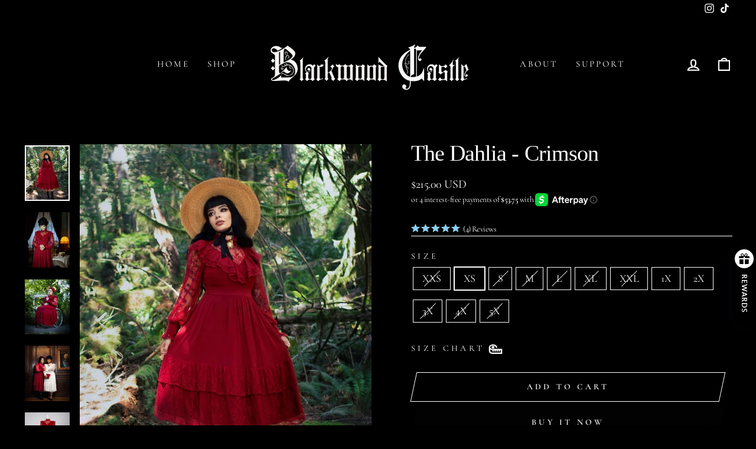

--- FILE ---
content_type: text/html; charset=utf-8
request_url: https://blackwoodcastle.com/products/the-dahlia-2-0-crimson
body_size: 41533
content:
<!doctype html>
<html class="no-js" lang="en" dir="ltr">
  <head>
    <meta name="facebook-domain-verification" content="5kcdgdhw2qtuxyf8r6iw0fqkub2xmg">
    <meta charset="utf-8">
    <meta http-equiv="X-UA-Compatible" content="IE=edge,chrome=1">
    <meta name="viewport" content="width=device-width,initial-scale=1">
    <meta name="theme-color" content="#020202">
    <link rel="canonical" href="https://blackwoodcastle.com/products/the-dahlia-2-0-crimson">
    <link rel="preconnect" href="https://cdn.shopify.com" crossorigin>
    <link rel="preconnect" href="https://fonts.shopifycdn.com" crossorigin>
    <link rel="dns-prefetch" href="https://productreviews.shopifycdn.com">
    <link rel="dns-prefetch" href="https://ajax.googleapis.com">
    <link rel="dns-prefetch" href="https://maps.googleapis.com">
    <link rel="dns-prefetch" href="https://maps.gstatic.com"><link rel="shortcut icon" href="//blackwoodcastle.com/cdn/shop/files/beeimgtmp-20251013-154607_32x32.png?v=1760350720" type="image/png">
<title>The Dahlia Dress in Crimson | Blackwood Castle – Shop Now
</title>

<meta name="description" content="Discover the Dahlia dress in crimson from Blackwood Castle, an ethically made gothic-Victorian gown with soft lace detailing, a high neckline, deep pockets, and a flowing silhouette."><meta property="og:site_name" content="Blackwood Castle ">
  <meta property="og:url" content="https://blackwoodcastle.com/products/the-dahlia-2-0-crimson">
  <meta property="og:title" content="The Dahlia - Crimson">
  <meta property="og:type" content="product">
  <meta property="og:description" content="Discover the Dahlia dress in crimson from Blackwood Castle, an ethically made gothic-Victorian gown with soft lace detailing, a high neckline, deep pockets, and a flowing silhouette."><meta property="og:image" content="http://blackwoodcastle.com/cdn/shop/files/1_6b70a60f-7028-49e0-8571-05621b6bb52f.jpg?v=1713285154">
    <meta property="og:image:secure_url" content="https://blackwoodcastle.com/cdn/shop/files/1_6b70a60f-7028-49e0-8571-05621b6bb52f.jpg?v=1713285154">
    <meta property="og:image:width" content="1242">
    <meta property="og:image:height" content="1537"><meta name="twitter:site" content="@">
  <meta name="twitter:card" content="summary_large_image">
  <meta name="twitter:title" content="The Dahlia - Crimson">
  <meta name="twitter:description" content="Discover the Dahlia dress in crimson from Blackwood Castle, an ethically made gothic-Victorian gown with soft lace detailing, a high neckline, deep pockets, and a flowing silhouette.">

  <script type="application/ld+json">
    {
      "@context": "https://schema.org/",
      "@type": "Product",
      "name": "The Dahlia - Crimson",
      "image": "//blackwoodcastle.com/cdn/shop/files/1_6b70a60f-7028-49e0-8571-05621b6bb52f.jpg?v=1713285154&width=1800",
      "description": "THIS DRESS ALSO TENDS TO FIT A SIZE TOO SMALL IN THE PLUS SIZES. If you are ordering XL+, please size up. If you are in between sizes, please size up. 

100% viscose body, synthetic super soft lace
Has deep pockets
High neckline
Cuffed bishop sleeve
Deep pockets
Back zipper
Fitted (no stretch)

Inspired by 1970&#39;s Victorian inspired gowns, the Dahlia has intricate soft lace sewn on the sleeves, chest, and hem, with a flowing comfortable skirt. No matter where you find yourself or what trinkets you discover, the Dahlia’s deep pockets ensure all of your keepsakes make it home safely. 
Picture 1 &amp;amp;2: Model is 5&#39;6 and is wearing size S.Picture 3: Model is 5&#39;2 and is wearing size XXL.Picture 4: Model is 5&#39;6 and is wearing a 1X. 
ALL SALES FINAL, however size exchanges are permitted if the item has only been tried on for fit (i.e. no wear marks). Shipping costs for exchanges will be paid by customer. Please check size chart before purchasing. Send us an email if you have any sizing questions, we are more than happy to help! ",
      "brand": {
        "@type": "Brand",
        "name": "Blackwood Castle"
      },
      "sku": "1003-02-00 [BWC",
      "gtin8": "",
      "offers": {
        "@type": "Offer",
        "url": "https://blackwoodcastle.com/products/the-dahlia-2-0-crimson",
        "priceCurrency": "USD",
        "price": "215.0",
        "availability": "https://schema.org/InStock",
        "itemCondition": "https://schema.org/NewCondition"
      }
      
    }
  </script>

  <script type="application/ld+json">
    {
      "@context": "https://schema.org/",
      "@type": "BreadcrumbList",
      "itemListElement": [
        {
          "@type": "ListItem",
          "position": 1,
          "name": "Blackwood Castle",
          "item": "https://blackwoodcastle.com/"
        },
        {
          "@type": "ListItem",
          "position": 2,
          "name": "Collections",
          "item": "https://blackwoodcastle.com/collections"
        },
        {
          "@type": "ListItem",
          "position": 3,
          "name": "The Dahlia - Crimson",
          "item": "https://blackwoodcastle.com/products/the-dahlia-2-0-crimson"
        }
      ]
    }
  </script>


<script type="application/ld+json">
  {
    "@context": "https://schema.org/",
    "@type": "Website",
    "name": "Blackwood Castle",
    "url": "https://blackwoodcastle.com/",
    "potentialAction": {
      "@type": "SearchAction",
      "target": "https://blackwoodcastle.com/{search_term_string}",
      "query-input": "required name=search_term_string"
    }
  }
</script>

<script type="application/ld+json">
  {
    "@context": "https://schema.org",
    "@type": "Organization",
    "name": "Blackwood Castle",
    "alternateName": "Blackwood Castle",
    "url": "https://blackwoodcastle.com/",
    "logo": "https://blackwoodcastle.com/cdn/shop/files/custom_resized_2f2f6a58-dd9b-437b-8a29-6242681a59c7_390x.gif?v=1675961907",
    "sameAs": "https://www.instagram.com/blackwoodcastle"
  }
</script>

<style data-shopify>
  @font-face {
  font-family: Cormorant;
  font-weight: 400;
  font-style: normal;
  font-display: swap;
  src: url("//blackwoodcastle.com/cdn/fonts/cormorant/cormorant_n4.bd66e8e0031690b46374315bd1c15a17a8dcd450.woff2") format("woff2"),
       url("//blackwoodcastle.com/cdn/fonts/cormorant/cormorant_n4.e5604516683cb4cc166c001f2ff5f387255e3b45.woff") format("woff");
}

  @font-face {
  font-family: UnifrakturMaguntia;
  font-weight: 400;
  font-style: normal;
  font-display: swap;
  src: url("//blackwoodcastle.com/cdn/fonts/unifraktur_maguntia/unifrakturmaguntia_n4.06d4ab9abb626a5fe3bde61b0467ce8830e02ca0.woff2") format("woff2"),
       url("//blackwoodcastle.com/cdn/fonts/unifraktur_maguntia/unifrakturmaguntia_n4.ebcb9aafa26ca4054915022dbde543870eee996a.woff") format("woff");
}


  @font-face {
  font-family: Cormorant;
  font-weight: 600;
  font-style: normal;
  font-display: swap;
  src: url("//blackwoodcastle.com/cdn/fonts/cormorant/cormorant_n6.3930e9d27a43e1a6bc5a2b0efe8fe595cfa3bda5.woff2") format("woff2"),
       url("//blackwoodcastle.com/cdn/fonts/cormorant/cormorant_n6.f8314ab02a47b4a38ed5c78b31e8d1963c1cbe87.woff") format("woff");
}

  @font-face {
  font-family: Cormorant;
  font-weight: 400;
  font-style: italic;
  font-display: swap;
  src: url("//blackwoodcastle.com/cdn/fonts/cormorant/cormorant_i4.0b95f138bb9694e184a2ebaf079dd59cf448e2d3.woff2") format("woff2"),
       url("//blackwoodcastle.com/cdn/fonts/cormorant/cormorant_i4.75684eb0a368d69688996f5f8e72c62747e6c249.woff") format("woff");
}

  @font-face {
  font-family: Cormorant;
  font-weight: 600;
  font-style: italic;
  font-display: swap;
  src: url("//blackwoodcastle.com/cdn/fonts/cormorant/cormorant_i6.d9cec4523bc4837b1c96b94ecf1a29351fbd8199.woff2") format("woff2"),
       url("//blackwoodcastle.com/cdn/fonts/cormorant/cormorant_i6.d18564a4f17d4e508a5eefe333645fbb7817d176.woff") format("woff");
}

</style><link href="//blackwoodcastle.com/cdn/shop/t/20/assets/theme.css?v=112549836792904796171767485578" rel="stylesheet" type="text/css" media="all" />
<style data-shopify>:root {
    --typeHeaderPrimary: "Times New Roman";
    --typeHeaderFallback: Times, serif;
    --typeHeaderSize: 45px;
    --typeHeaderWeight: 400;
    --typeHeaderLineHeight: 0.8;
    --typeHeaderSpacing: -0.025em;

    --typeBasePrimary:Cormorant;
    --typeBaseFallback:serif;
    --typeBaseSize: 18px;
    --typeBaseWeight: 400;
    --typeBaseSpacing: -0.025em;
    --typeBaseLineHeight: 1.3;


    --typeBannerPrimary: UnifrakturMaguntia;
    --typeBannerFallback: cursive;
    --typeBannerSize: 30px;
    --typeBannerWeight: 400;
    --typeBannerLineHeight: 0.8;
    --typeBannerSpacing: -0.025em;

    

    --typeCollectionTitle: 23px;

    --iconWeight: 5px;
    --iconLinecaps: miter;

    
      --buttonRadius: 0px;
    

    --colorGridOverlayOpacity: 0.1;
  }

  .placeholder-content {
    background-image: linear-gradient(100deg, #000000 40%, #000000 63%, #000000 79%);
  }</style><script async>
      document.documentElement.className = document.documentElement.className.replace('no-js', 'js');

      window.theme = window.theme || {};
      theme.routes = {
        home: "/",
        cart: "/cart.js",
        cartPage: "/cart",
        cartAdd: "/cart/add.js",
        cartChange: "/cart/change.js",
        search: "/search"
      };
      theme.strings = {
        soldOut: "Sold Out",
        unavailable: "Unavailable",
        inStockLabel: "In stock, ready to ship",
        oneStockLabel: "Low stock - [count] item left",
        otherStockLabel: "Low stock - [count] items left",
        willNotShipUntil: "Ready to ship [date]",
        willBeInStockAfter: "Back in stock [date]",
        waitingForStock: "Inventory on the way",
        savePrice: "Save [saved_amount]",
        cartEmpty: "Your cart is currently empty.",
        cartTermsConfirmation: "You must agree with the terms and conditions of sales to check out",
        searchCollections: "Collections:",
        searchPages: "Pages:",
        searchArticles: "Articles:",
        productFrom: "from ",
      };
      theme.settings = {
        cartType: "drawer",
        isCustomerTemplate: false,
        moneyFormat: "${{amount}} USD",
        saveType: "dollar",
        productImageSize: "square",
        productImageCover: false,
        predictiveSearch: true,
        predictiveSearchType: "product,article,page,collection",
        predictiveSearchVendor: false,
        predictiveSearchPrice: false,
        quickView: true,
        themeName: 'Impulse',
        themeVersion: "7.1.0"
      };
    </script>

    <script>window.performance && window.performance.mark && window.performance.mark('shopify.content_for_header.start');</script><meta name="facebook-domain-verification" content="de2yff0uyubgaa4wxkwfat1munnpmf">
<meta name="google-site-verification" content="AmntZUgLGMVbI-m3DRLQqA78d8RKI9pNslnoQ2MiVM0">
<meta id="shopify-digital-wallet" name="shopify-digital-wallet" content="/33852227719/digital_wallets/dialog">
<meta name="shopify-checkout-api-token" content="bc0d2b37f588871df6a2382caf5b9ed4">
<meta id="in-context-paypal-metadata" data-shop-id="33852227719" data-venmo-supported="false" data-environment="production" data-locale="en_US" data-paypal-v4="true" data-currency="USD">
<link rel="alternate" type="application/json+oembed" href="https://blackwoodcastle.com/products/the-dahlia-2-0-crimson.oembed">
<script async="async" src="/checkouts/internal/preloads.js?locale=en-US"></script>
<script id="shopify-features" type="application/json">{"accessToken":"bc0d2b37f588871df6a2382caf5b9ed4","betas":["rich-media-storefront-analytics"],"domain":"blackwoodcastle.com","predictiveSearch":true,"shopId":33852227719,"locale":"en"}</script>
<script>var Shopify = Shopify || {};
Shopify.shop = "blackwood-castle.myshopify.com";
Shopify.locale = "en";
Shopify.currency = {"active":"USD","rate":"1.0"};
Shopify.country = "US";
Shopify.theme = {"name":"Jan-3-2026 Detail Page Updates for Nav","id":149083717828,"schema_name":"Impulse","schema_version":"7.1.0","theme_store_id":857,"role":"main"};
Shopify.theme.handle = "null";
Shopify.theme.style = {"id":null,"handle":null};
Shopify.cdnHost = "blackwoodcastle.com/cdn";
Shopify.routes = Shopify.routes || {};
Shopify.routes.root = "/";</script>
<script type="module">!function(o){(o.Shopify=o.Shopify||{}).modules=!0}(window);</script>
<script>!function(o){function n(){var o=[];function n(){o.push(Array.prototype.slice.apply(arguments))}return n.q=o,n}var t=o.Shopify=o.Shopify||{};t.loadFeatures=n(),t.autoloadFeatures=n()}(window);</script>
<script id="shop-js-analytics" type="application/json">{"pageType":"product"}</script>
<script defer="defer" async type="module" src="//blackwoodcastle.com/cdn/shopifycloud/shop-js/modules/v2/client.init-shop-cart-sync_IZsNAliE.en.esm.js"></script>
<script defer="defer" async type="module" src="//blackwoodcastle.com/cdn/shopifycloud/shop-js/modules/v2/chunk.common_0OUaOowp.esm.js"></script>
<script type="module">
  await import("//blackwoodcastle.com/cdn/shopifycloud/shop-js/modules/v2/client.init-shop-cart-sync_IZsNAliE.en.esm.js");
await import("//blackwoodcastle.com/cdn/shopifycloud/shop-js/modules/v2/chunk.common_0OUaOowp.esm.js");

  window.Shopify.SignInWithShop?.initShopCartSync?.({"fedCMEnabled":true,"windoidEnabled":true});

</script>
<script>(function() {
  var isLoaded = false;
  function asyncLoad() {
    if (isLoaded) return;
    isLoaded = true;
    var urls = ["https:\/\/popup4.lifterpopup.com\/js\/modal.js?shop=blackwood-castle.myshopify.com","https:\/\/cdn.nfcube.com\/b5bb7025ffc20a3b8cea40555ade4deb.js?shop=blackwood-castle.myshopify.com","https:\/\/cdn.logbase.io\/lb-upsell-wrapper.js?shop=blackwood-castle.myshopify.com","https:\/\/sprout-app.thegoodapi.com\/app\/assets\/js\/badges\/cart_badge_script?shop=blackwood-castle.myshopify.com","https:\/\/sprout-app.thegoodapi.com\/app\/assets\/js\/badges\/cart_badge_script?shop=blackwood-castle.myshopify.com","https:\/\/sprout-app.thegoodapi.com\/app\/badges\/product_script?shop=blackwood-castle.myshopify.com","https:\/\/sprout-app.thegoodapi.com\/app\/badges\/product_script?shop=blackwood-castle.myshopify.com","https:\/\/sprout-app.thegoodapi.com\/app\/assets\/js\/badges\/tree_count_banner_script?shop=blackwood-castle.myshopify.com","https:\/\/sprout-app.thegoodapi.com\/app\/assets\/js\/badges\/tree_count_banner_script?shop=blackwood-castle.myshopify.com","https:\/\/candyrack.ds-cdn.com\/static\/main.js?shop=blackwood-castle.myshopify.com"];
    for (var i = 0; i < urls.length; i++) {
      var s = document.createElement('script');
      s.type = 'text/javascript';
      s.async = true;
      s.src = urls[i];
      var x = document.getElementsByTagName('script')[0];
      x.parentNode.insertBefore(s, x);
    }
  };
  if(window.attachEvent) {
    window.attachEvent('onload', asyncLoad);
  } else {
    window.addEventListener('load', asyncLoad, false);
  }
})();</script>
<script id="__st">var __st={"a":33852227719,"offset":-18000,"reqid":"c13f0751-2b27-4d59-9b37-2135e398549c-1768510280","pageurl":"blackwoodcastle.com\/products\/the-dahlia-2-0-crimson","u":"349f89f26fbd","p":"product","rtyp":"product","rid":7213299499204};</script>
<script>window.ShopifyPaypalV4VisibilityTracking = true;</script>
<script id="captcha-bootstrap">!function(){'use strict';const t='contact',e='account',n='new_comment',o=[[t,t],['blogs',n],['comments',n],[t,'customer']],c=[[e,'customer_login'],[e,'guest_login'],[e,'recover_customer_password'],[e,'create_customer']],r=t=>t.map((([t,e])=>`form[action*='/${t}']:not([data-nocaptcha='true']) input[name='form_type'][value='${e}']`)).join(','),a=t=>()=>t?[...document.querySelectorAll(t)].map((t=>t.form)):[];function s(){const t=[...o],e=r(t);return a(e)}const i='password',u='form_key',d=['recaptcha-v3-token','g-recaptcha-response','h-captcha-response',i],f=()=>{try{return window.sessionStorage}catch{return}},m='__shopify_v',_=t=>t.elements[u];function p(t,e,n=!1){try{const o=window.sessionStorage,c=JSON.parse(o.getItem(e)),{data:r}=function(t){const{data:e,action:n}=t;return t[m]||n?{data:e,action:n}:{data:t,action:n}}(c);for(const[e,n]of Object.entries(r))t.elements[e]&&(t.elements[e].value=n);n&&o.removeItem(e)}catch(o){console.error('form repopulation failed',{error:o})}}const l='form_type',E='cptcha';function T(t){t.dataset[E]=!0}const w=window,h=w.document,L='Shopify',v='ce_forms',y='captcha';let A=!1;((t,e)=>{const n=(g='f06e6c50-85a8-45c8-87d0-21a2b65856fe',I='https://cdn.shopify.com/shopifycloud/storefront-forms-hcaptcha/ce_storefront_forms_captcha_hcaptcha.v1.5.2.iife.js',D={infoText:'Protected by hCaptcha',privacyText:'Privacy',termsText:'Terms'},(t,e,n)=>{const o=w[L][v],c=o.bindForm;if(c)return c(t,g,e,D).then(n);var r;o.q.push([[t,g,e,D],n]),r=I,A||(h.body.append(Object.assign(h.createElement('script'),{id:'captcha-provider',async:!0,src:r})),A=!0)});var g,I,D;w[L]=w[L]||{},w[L][v]=w[L][v]||{},w[L][v].q=[],w[L][y]=w[L][y]||{},w[L][y].protect=function(t,e){n(t,void 0,e),T(t)},Object.freeze(w[L][y]),function(t,e,n,w,h,L){const[v,y,A,g]=function(t,e,n){const i=e?o:[],u=t?c:[],d=[...i,...u],f=r(d),m=r(i),_=r(d.filter((([t,e])=>n.includes(e))));return[a(f),a(m),a(_),s()]}(w,h,L),I=t=>{const e=t.target;return e instanceof HTMLFormElement?e:e&&e.form},D=t=>v().includes(t);t.addEventListener('submit',(t=>{const e=I(t);if(!e)return;const n=D(e)&&!e.dataset.hcaptchaBound&&!e.dataset.recaptchaBound,o=_(e),c=g().includes(e)&&(!o||!o.value);(n||c)&&t.preventDefault(),c&&!n&&(function(t){try{if(!f())return;!function(t){const e=f();if(!e)return;const n=_(t);if(!n)return;const o=n.value;o&&e.removeItem(o)}(t);const e=Array.from(Array(32),(()=>Math.random().toString(36)[2])).join('');!function(t,e){_(t)||t.append(Object.assign(document.createElement('input'),{type:'hidden',name:u})),t.elements[u].value=e}(t,e),function(t,e){const n=f();if(!n)return;const o=[...t.querySelectorAll(`input[type='${i}']`)].map((({name:t})=>t)),c=[...d,...o],r={};for(const[a,s]of new FormData(t).entries())c.includes(a)||(r[a]=s);n.setItem(e,JSON.stringify({[m]:1,action:t.action,data:r}))}(t,e)}catch(e){console.error('failed to persist form',e)}}(e),e.submit())}));const S=(t,e)=>{t&&!t.dataset[E]&&(n(t,e.some((e=>e===t))),T(t))};for(const o of['focusin','change'])t.addEventListener(o,(t=>{const e=I(t);D(e)&&S(e,y())}));const B=e.get('form_key'),M=e.get(l),P=B&&M;t.addEventListener('DOMContentLoaded',(()=>{const t=y();if(P)for(const e of t)e.elements[l].value===M&&p(e,B);[...new Set([...A(),...v().filter((t=>'true'===t.dataset.shopifyCaptcha))])].forEach((e=>S(e,t)))}))}(h,new URLSearchParams(w.location.search),n,t,e,['guest_login'])})(!0,!0)}();</script>
<script integrity="sha256-4kQ18oKyAcykRKYeNunJcIwy7WH5gtpwJnB7kiuLZ1E=" data-source-attribution="shopify.loadfeatures" defer="defer" src="//blackwoodcastle.com/cdn/shopifycloud/storefront/assets/storefront/load_feature-a0a9edcb.js" crossorigin="anonymous"></script>
<script data-source-attribution="shopify.dynamic_checkout.dynamic.init">var Shopify=Shopify||{};Shopify.PaymentButton=Shopify.PaymentButton||{isStorefrontPortableWallets:!0,init:function(){window.Shopify.PaymentButton.init=function(){};var t=document.createElement("script");t.src="https://blackwoodcastle.com/cdn/shopifycloud/portable-wallets/latest/portable-wallets.en.js",t.type="module",document.head.appendChild(t)}};
</script>
<script data-source-attribution="shopify.dynamic_checkout.buyer_consent">
  function portableWalletsHideBuyerConsent(e){var t=document.getElementById("shopify-buyer-consent"),n=document.getElementById("shopify-subscription-policy-button");t&&n&&(t.classList.add("hidden"),t.setAttribute("aria-hidden","true"),n.removeEventListener("click",e))}function portableWalletsShowBuyerConsent(e){var t=document.getElementById("shopify-buyer-consent"),n=document.getElementById("shopify-subscription-policy-button");t&&n&&(t.classList.remove("hidden"),t.removeAttribute("aria-hidden"),n.addEventListener("click",e))}window.Shopify?.PaymentButton&&(window.Shopify.PaymentButton.hideBuyerConsent=portableWalletsHideBuyerConsent,window.Shopify.PaymentButton.showBuyerConsent=portableWalletsShowBuyerConsent);
</script>
<script>
  function portableWalletsCleanup(e){e&&e.src&&console.error("Failed to load portable wallets script "+e.src);var t=document.querySelectorAll("shopify-accelerated-checkout .shopify-payment-button__skeleton, shopify-accelerated-checkout-cart .wallet-cart-button__skeleton"),e=document.getElementById("shopify-buyer-consent");for(let e=0;e<t.length;e++)t[e].remove();e&&e.remove()}function portableWalletsNotLoadedAsModule(e){e instanceof ErrorEvent&&"string"==typeof e.message&&e.message.includes("import.meta")&&"string"==typeof e.filename&&e.filename.includes("portable-wallets")&&(window.removeEventListener("error",portableWalletsNotLoadedAsModule),window.Shopify.PaymentButton.failedToLoad=e,"loading"===document.readyState?document.addEventListener("DOMContentLoaded",window.Shopify.PaymentButton.init):window.Shopify.PaymentButton.init())}window.addEventListener("error",portableWalletsNotLoadedAsModule);
</script>

<script type="module" src="https://blackwoodcastle.com/cdn/shopifycloud/portable-wallets/latest/portable-wallets.en.js" onError="portableWalletsCleanup(this)" crossorigin="anonymous"></script>
<script nomodule>
  document.addEventListener("DOMContentLoaded", portableWalletsCleanup);
</script>

<link id="shopify-accelerated-checkout-styles" rel="stylesheet" media="screen" href="https://blackwoodcastle.com/cdn/shopifycloud/portable-wallets/latest/accelerated-checkout-backwards-compat.css" crossorigin="anonymous">
<style id="shopify-accelerated-checkout-cart">
        #shopify-buyer-consent {
  margin-top: 1em;
  display: inline-block;
  width: 100%;
}

#shopify-buyer-consent.hidden {
  display: none;
}

#shopify-subscription-policy-button {
  background: none;
  border: none;
  padding: 0;
  text-decoration: underline;
  font-size: inherit;
  cursor: pointer;
}

#shopify-subscription-policy-button::before {
  box-shadow: none;
}

      </style>
<link rel="stylesheet" media="screen" href="//blackwoodcastle.com/cdn/shop/t/20/compiled_assets/styles.css?2947">
<script>window.performance && window.performance.mark && window.performance.mark('shopify.content_for_header.end');</script>

    <script src="//blackwoodcastle.com/cdn/shop/t/20/assets/vendor-scripts-v11.js" defer="defer"></script><script src="//blackwoodcastle.com/cdn/shop/t/20/assets/theme.js?v=13862351161817530741767460417" defer="defer"></script>
    <script> window.sd__PreorderUniqueData ={"preorderSetting":{"pre_badges":"No","force_preorder":"No","badge_text":"Pre-Order","badge_bk":"FF1919","badge_color":"ffff","badgeShape":"Rectangle","badgePosition":"top_right","badge_text_size":"11px","animateclass":"hvr-no","global_preorderlimit":"","button_text":"PRE-ORDER","button_message":"Available soon","nopreordermessage":"No Pre-Order for this product","mode":"hover","position":"bottom_always","button_color":"#000","button_text_color":"#fff","button_text_size":"15px","button_font_weight":"normal","button_width":"100%","button_top_margin":"5px","button_radius":"0px","tooltip_bkcolor":"#000","tooltip_opt":"No","tooltip_textcolor":"#fff","custom_note":"Pre-order Item","custom_note_label":"Pre-order Item","qty_limit":"","qty_check":"No","error_customer_msg":"Sorry..!! This much quantity is not available. You can avail maximum","enable_country":"","location_enable":"No","error_message_geo":"Sorry !!! Product is not available at this location.","mandatory_for_customers":"No","customer_delivery_date_feature":"No","customer_delivery_time_feature":"No","customer_delivery_label":"Schedule Delivery"},"developerSetting":{"formselector":"form[data-type=\"add-to-cart-form\"], .product_button form[action=\"\/cart\/add\"], form[action^=\"\/cart\/add\"], form[action=\"\/cart\/add\"]:first, form[action=\"\/zh-TW\/cart\/add\"]:first, form[action=\"\/ko\/cart\/add\"]:first, form[action=\"\/es\/cart\/add\"]:first,form[action=\"\/en\/cart\/add\"]:first, form[action=\"\/de\/cart\/add\"]:first, form[action=\"\/cy\/cart\/add\"]:first, form[action=\"\/cart\/add.js\"]:first, form[action=\"\/fr\/cart\/add\"]:first, form[action=\"\/ar\/cart\/add\"], form[action=\"\/zh-cn\/cart\/add\"], form.product-form, form.product_form, form.gPreorderForm, .product-single__form, .shopify-product-form, #shopify-section-product-template form[action*=\"\/cart\/add\"], form[action*=\"\/cart\/add\"]:visible, .ga-products-table li.ga-product, .pf-product-form, form[action*=\"\/cart\/add\"]:not(.installment), form.main-product-form","buttonselector":"button[name=\"add\"]:first, input[name=\"add\"]:first, button.Sd_addProduct, input[data-action=\"add-to-cart\"], #button-add-to-cart, button.product-form--add-to-cart, button.product-form--atc-button, button.addtocart-button-active, button.product-submit, button.ProductForm__AddToCart, [type=submit]:visible:first, .product-form__add-button, .gPreorderAddToCartBtn, #AddToCart--product-template, .add-to-cart-btn, .product-form__cart-submit, #addToCart, [name=\"add\"], [type=\"submit\"], button.btn-addtocart, .product-submit, .product-form__add-button, [data-action=\"add-to-cart\"], .ProductForm__AddToCart, button[data-add-to-cart]","variantselector1":".product__variant, select:not(.selectoption_id,.product-form__quantity, .delivery_time), .single-option-selector, input[name=\"Size\"], .ProductForm__Variants .ProductForm__Option input[type=\"radio\"], .variant-group input[type=\"radio\"], .swatch input[type=\"radio\"], .gPreorderVariantActivator, .product__swatches [data-swatch-option], .swatch__container .swatch__option, .gf_swatches .gf_swatch, .product-form__controls-group-options select, ul.clickyboxes li, .pf-variant-select, ul.swatches-select li, .product-options__value, .form-check-swatch, button.btn.swatch select.product__variant, .pf-container a, button.variant.option, ul.js-product__variant--container li, .variant-input, .product-variant > ul > li  ,.input--dropdown, .HorizontalList > li, .product-single__swatch__item, .globo-swatch-list ul.value > .select-option, .form-swatch-item, .selector-wrapper select, select.pf-input, ul.swatches-select > li.nt-swatch.swatch_pr_item, ul.gfqv-swatch-values > li, .lh-swatch-select, .swatch-image, .variant-image-swatch, #option-size, .selector-wrapper .replaced, .regular-select-content > .regular-select-item, .radios--input, ul.swatch-view > li > .swatch-selector , .swatch-element input, [data-product-option], .single-option-selector__radio, [data-index^=\"option\"], .SizeSwatchList input, .swatch-panda input[type=radio], .swatch input, .swatch-element input[type=radio], select[id*=\"product-select-\"], select[id|=\"product-select-option\"], [id|=\"productSelect-product\"], [id|=\"ProductSelect-option\"],select[id|=\"product-variants-option\"],select[id|=\"sca-qv-product-selected-option\"],select[id*=\"product-variants-\"],select[id|=\"product-selectors-option\"],select[id|=\"variant-listbox-option\"],select[id|=\"id-option\"],select[id|=\"SingleOptionSelector\"], .variant-input-wrap input, [data-action=\"select-value\"], .no-js-hidden input[type=\"radio\"]","variantselector2":"input[name=\"quantity\"]","variantselector3":"","tags_badges":"","badges_allpages":"","badges_allpages_hide_attr":"","checkoutattr":"input[name=\"checkout\"], button[name=\"checkout\"]","subtotalclass":"","partialtext":"Partial Deposit:","remainingtext":"Remaining Balance:","drawerbuttonattr":"#drawer input[name=\"checkout\"], .yv_side_drawer_wrapper.mini_cart a[href=\"\/checkout\"], #drawer button[name=\"checkout\"], .Drawer button[name=\"checkout\"]","drawersubtotal":"","drawerevents":"header a[href=\"\/cart\"]","remainingenable":"Yes"},"generalSetting":{"counter_theme":"sd_counter1","comingsoontext":"Coming Soon","notify_autosent":"no_disable","coupon_option":"No","account_coupon":"No","auto_coupon":"No","shipping1":"No","shipping2":"No","tax_1":"No","tax_2":"No","com_badges":null,"com_badge_text":"Coming-Soon","com_badge_bk":"FF1919","com_badge_color":"ffff","com_badge_text_size":"11px","comBadgeShape":"Rectangle","comBadgePosition":"top_right","enable_favicon":"No","favbgcolor":"FF0000","favtxtcolor":"FFf","preorder_mode":"mode1","global_preorderlimit":"","mixed_cart":"No","mixed_cart_mode":"inline","mixed_cart_heading":"Warning: you have pre-order and in-stock products in the same cart","mixed_cart_content":"Shipment of your in-stock items may be delayed until your pre-order item is ready for shipping.","counter_days":"Days","counter_hours":"Hours","counter_minutes":"Minutes","counter_seconds":"Seconds"},"notifySetting":{"enablenotify":"No","notify_type":"slide","notifylinktext":"Notify me","sd_notifybuttontext":"Notify me","notifylinktextcolor":"000","notifylink_bkcolor":"fff","notify_textalign":"left","notify_link_txtsize":"14","notify_link_deco":"underline","notify_link_weight":"normal","en_inject":"No","selectinject":"Inject after","injectevent":"CLASS","injectvalue":"sd-advanced-preorder"},"partialSettings":{"payment_type_text":"Payment Type","full_partial":"Yes","fullpay_text":"Preorder","partialpay_text":"Partial Payment","cart_total":"No","total_text":"Partial Cart","checkout_text":"Partial Checkout","note_checkout1":"Initial Partial Payment (Check \"My Account\" page in store for balance payment)","note_checkout2":"Final Partial Payment","full_note_checkout":"Pay initial payment -","partial_cart":"No","partial_msg_txt":"","account_login":"disabled","fullpay_message_text":"Pay full payment - ","partialpay_message_text":"Pay initial payment - ","fullpaybtntext":"Pay Full","partialpaybtntext":"Pay Partial","par_badges":"No","par_badge_text":"Partial-Order","par_badge_bk":"FF1919","par_badge_color":"ffff","par_badge_text_size":"11px","enabletimer":"No","timermsg":"Hurry Up..!! Your cart will be lost in ","timertextcolor":"000","timerbkg":"ddd","timeralign":"left","timertextweight":"normal","timer":"20","timer_border":"none","timerborderpx":"1","timerbordercolor":"000","custom_priceonoff":"No","custom_paytext":"Custom Price"},"AccountPageSetting":{"float_button":"No"},"app":{"appenable":"Yes","memberplan":"free","status_activation":null,"p_status_activation":null,"advanced_premium":null,"today_date_time":"2026-01-15","today_time":"15:51"}}</script>
    
  <script src="https://cdn.shopify.com/extensions/019b7cd0-6587-73c3-9937-bcc2249fa2c4/lb-upsell-227/assets/lb-selleasy.js" type="text/javascript" defer="defer"></script>
<link href="https://monorail-edge.shopifysvc.com" rel="dns-prefetch">
<script>(function(){if ("sendBeacon" in navigator && "performance" in window) {try {var session_token_from_headers = performance.getEntriesByType('navigation')[0].serverTiming.find(x => x.name == '_s').description;} catch {var session_token_from_headers = undefined;}var session_cookie_matches = document.cookie.match(/_shopify_s=([^;]*)/);var session_token_from_cookie = session_cookie_matches && session_cookie_matches.length === 2 ? session_cookie_matches[1] : "";var session_token = session_token_from_headers || session_token_from_cookie || "";function handle_abandonment_event(e) {var entries = performance.getEntries().filter(function(entry) {return /monorail-edge.shopifysvc.com/.test(entry.name);});if (!window.abandonment_tracked && entries.length === 0) {window.abandonment_tracked = true;var currentMs = Date.now();var navigation_start = performance.timing.navigationStart;var payload = {shop_id: 33852227719,url: window.location.href,navigation_start,duration: currentMs - navigation_start,session_token,page_type: "product"};window.navigator.sendBeacon("https://monorail-edge.shopifysvc.com/v1/produce", JSON.stringify({schema_id: "online_store_buyer_site_abandonment/1.1",payload: payload,metadata: {event_created_at_ms: currentMs,event_sent_at_ms: currentMs}}));}}window.addEventListener('pagehide', handle_abandonment_event);}}());</script>
<script id="web-pixels-manager-setup">(function e(e,d,r,n,o){if(void 0===o&&(o={}),!Boolean(null===(a=null===(i=window.Shopify)||void 0===i?void 0:i.analytics)||void 0===a?void 0:a.replayQueue)){var i,a;window.Shopify=window.Shopify||{};var t=window.Shopify;t.analytics=t.analytics||{};var s=t.analytics;s.replayQueue=[],s.publish=function(e,d,r){return s.replayQueue.push([e,d,r]),!0};try{self.performance.mark("wpm:start")}catch(e){}var l=function(){var e={modern:/Edge?\/(1{2}[4-9]|1[2-9]\d|[2-9]\d{2}|\d{4,})\.\d+(\.\d+|)|Firefox\/(1{2}[4-9]|1[2-9]\d|[2-9]\d{2}|\d{4,})\.\d+(\.\d+|)|Chrom(ium|e)\/(9{2}|\d{3,})\.\d+(\.\d+|)|(Maci|X1{2}).+ Version\/(15\.\d+|(1[6-9]|[2-9]\d|\d{3,})\.\d+)([,.]\d+|)( \(\w+\)|)( Mobile\/\w+|) Safari\/|Chrome.+OPR\/(9{2}|\d{3,})\.\d+\.\d+|(CPU[ +]OS|iPhone[ +]OS|CPU[ +]iPhone|CPU IPhone OS|CPU iPad OS)[ +]+(15[._]\d+|(1[6-9]|[2-9]\d|\d{3,})[._]\d+)([._]\d+|)|Android:?[ /-](13[3-9]|1[4-9]\d|[2-9]\d{2}|\d{4,})(\.\d+|)(\.\d+|)|Android.+Firefox\/(13[5-9]|1[4-9]\d|[2-9]\d{2}|\d{4,})\.\d+(\.\d+|)|Android.+Chrom(ium|e)\/(13[3-9]|1[4-9]\d|[2-9]\d{2}|\d{4,})\.\d+(\.\d+|)|SamsungBrowser\/([2-9]\d|\d{3,})\.\d+/,legacy:/Edge?\/(1[6-9]|[2-9]\d|\d{3,})\.\d+(\.\d+|)|Firefox\/(5[4-9]|[6-9]\d|\d{3,})\.\d+(\.\d+|)|Chrom(ium|e)\/(5[1-9]|[6-9]\d|\d{3,})\.\d+(\.\d+|)([\d.]+$|.*Safari\/(?![\d.]+ Edge\/[\d.]+$))|(Maci|X1{2}).+ Version\/(10\.\d+|(1[1-9]|[2-9]\d|\d{3,})\.\d+)([,.]\d+|)( \(\w+\)|)( Mobile\/\w+|) Safari\/|Chrome.+OPR\/(3[89]|[4-9]\d|\d{3,})\.\d+\.\d+|(CPU[ +]OS|iPhone[ +]OS|CPU[ +]iPhone|CPU IPhone OS|CPU iPad OS)[ +]+(10[._]\d+|(1[1-9]|[2-9]\d|\d{3,})[._]\d+)([._]\d+|)|Android:?[ /-](13[3-9]|1[4-9]\d|[2-9]\d{2}|\d{4,})(\.\d+|)(\.\d+|)|Mobile Safari.+OPR\/([89]\d|\d{3,})\.\d+\.\d+|Android.+Firefox\/(13[5-9]|1[4-9]\d|[2-9]\d{2}|\d{4,})\.\d+(\.\d+|)|Android.+Chrom(ium|e)\/(13[3-9]|1[4-9]\d|[2-9]\d{2}|\d{4,})\.\d+(\.\d+|)|Android.+(UC? ?Browser|UCWEB|U3)[ /]?(15\.([5-9]|\d{2,})|(1[6-9]|[2-9]\d|\d{3,})\.\d+)\.\d+|SamsungBrowser\/(5\.\d+|([6-9]|\d{2,})\.\d+)|Android.+MQ{2}Browser\/(14(\.(9|\d{2,})|)|(1[5-9]|[2-9]\d|\d{3,})(\.\d+|))(\.\d+|)|K[Aa][Ii]OS\/(3\.\d+|([4-9]|\d{2,})\.\d+)(\.\d+|)/},d=e.modern,r=e.legacy,n=navigator.userAgent;return n.match(d)?"modern":n.match(r)?"legacy":"unknown"}(),u="modern"===l?"modern":"legacy",c=(null!=n?n:{modern:"",legacy:""})[u],f=function(e){return[e.baseUrl,"/wpm","/b",e.hashVersion,"modern"===e.buildTarget?"m":"l",".js"].join("")}({baseUrl:d,hashVersion:r,buildTarget:u}),m=function(e){var d=e.version,r=e.bundleTarget,n=e.surface,o=e.pageUrl,i=e.monorailEndpoint;return{emit:function(e){var a=e.status,t=e.errorMsg,s=(new Date).getTime(),l=JSON.stringify({metadata:{event_sent_at_ms:s},events:[{schema_id:"web_pixels_manager_load/3.1",payload:{version:d,bundle_target:r,page_url:o,status:a,surface:n,error_msg:t},metadata:{event_created_at_ms:s}}]});if(!i)return console&&console.warn&&console.warn("[Web Pixels Manager] No Monorail endpoint provided, skipping logging."),!1;try{return self.navigator.sendBeacon.bind(self.navigator)(i,l)}catch(e){}var u=new XMLHttpRequest;try{return u.open("POST",i,!0),u.setRequestHeader("Content-Type","text/plain"),u.send(l),!0}catch(e){return console&&console.warn&&console.warn("[Web Pixels Manager] Got an unhandled error while logging to Monorail."),!1}}}}({version:r,bundleTarget:l,surface:e.surface,pageUrl:self.location.href,monorailEndpoint:e.monorailEndpoint});try{o.browserTarget=l,function(e){var d=e.src,r=e.async,n=void 0===r||r,o=e.onload,i=e.onerror,a=e.sri,t=e.scriptDataAttributes,s=void 0===t?{}:t,l=document.createElement("script"),u=document.querySelector("head"),c=document.querySelector("body");if(l.async=n,l.src=d,a&&(l.integrity=a,l.crossOrigin="anonymous"),s)for(var f in s)if(Object.prototype.hasOwnProperty.call(s,f))try{l.dataset[f]=s[f]}catch(e){}if(o&&l.addEventListener("load",o),i&&l.addEventListener("error",i),u)u.appendChild(l);else{if(!c)throw new Error("Did not find a head or body element to append the script");c.appendChild(l)}}({src:f,async:!0,onload:function(){if(!function(){var e,d;return Boolean(null===(d=null===(e=window.Shopify)||void 0===e?void 0:e.analytics)||void 0===d?void 0:d.initialized)}()){var d=window.webPixelsManager.init(e)||void 0;if(d){var r=window.Shopify.analytics;r.replayQueue.forEach((function(e){var r=e[0],n=e[1],o=e[2];d.publishCustomEvent(r,n,o)})),r.replayQueue=[],r.publish=d.publishCustomEvent,r.visitor=d.visitor,r.initialized=!0}}},onerror:function(){return m.emit({status:"failed",errorMsg:"".concat(f," has failed to load")})},sri:function(e){var d=/^sha384-[A-Za-z0-9+/=]+$/;return"string"==typeof e&&d.test(e)}(c)?c:"",scriptDataAttributes:o}),m.emit({status:"loading"})}catch(e){m.emit({status:"failed",errorMsg:(null==e?void 0:e.message)||"Unknown error"})}}})({shopId: 33852227719,storefrontBaseUrl: "https://blackwoodcastle.com",extensionsBaseUrl: "https://extensions.shopifycdn.com/cdn/shopifycloud/web-pixels-manager",monorailEndpoint: "https://monorail-edge.shopifysvc.com/unstable/produce_batch",surface: "storefront-renderer",enabledBetaFlags: ["2dca8a86"],webPixelsConfigList: [{"id":"588906692","configuration":"{\"config\":\"{\\\"google_tag_ids\\\":[\\\"GT-WFFZSBZ\\\"],\\\"target_country\\\":\\\"US\\\",\\\"gtag_events\\\":[{\\\"type\\\":\\\"begin_checkout\\\",\\\"action_label\\\":\\\"AW-17763873503\\\/9QybCN_F4s4bEN_lvJZC\\\"},{\\\"type\\\":\\\"search\\\",\\\"action_label\\\":\\\"AW-17763873503\\\/LbG8COvF4s4bEN_lvJZC\\\"},{\\\"type\\\":\\\"view_item\\\",\\\"action_label\\\":[\\\"AW-17763873503\\\/A7V7COjF4s4bEN_lvJZC\\\",\\\"MC-PQVTHZ4750\\\"]},{\\\"type\\\":\\\"purchase\\\",\\\"action_label\\\":[\\\"AW-17763873503\\\/_biSCNzF4s4bEN_lvJZC\\\",\\\"MC-PQVTHZ4750\\\"]},{\\\"type\\\":\\\"page_view\\\",\\\"action_label\\\":[\\\"AW-17763873503\\\/ZkciCOXF4s4bEN_lvJZC\\\",\\\"MC-PQVTHZ4750\\\"]},{\\\"type\\\":\\\"add_payment_info\\\",\\\"action_label\\\":\\\"AW-17763873503\\\/K8smCO7F4s4bEN_lvJZC\\\"},{\\\"type\\\":\\\"add_to_cart\\\",\\\"action_label\\\":\\\"AW-17763873503\\\/B-B0COLF4s4bEN_lvJZC\\\"}],\\\"enable_monitoring_mode\\\":false}\"}","eventPayloadVersion":"v1","runtimeContext":"OPEN","scriptVersion":"b2a88bafab3e21179ed38636efcd8a93","type":"APP","apiClientId":1780363,"privacyPurposes":[],"dataSharingAdjustments":{"protectedCustomerApprovalScopes":["read_customer_address","read_customer_email","read_customer_name","read_customer_personal_data","read_customer_phone"]}},{"id":"181207236","configuration":"{\"pixel_id\":\"714214357046308\",\"pixel_type\":\"facebook_pixel\",\"metaapp_system_user_token\":\"-\"}","eventPayloadVersion":"v1","runtimeContext":"OPEN","scriptVersion":"ca16bc87fe92b6042fbaa3acc2fbdaa6","type":"APP","apiClientId":2329312,"privacyPurposes":["ANALYTICS","MARKETING","SALE_OF_DATA"],"dataSharingAdjustments":{"protectedCustomerApprovalScopes":["read_customer_address","read_customer_email","read_customer_name","read_customer_personal_data","read_customer_phone"]}},{"id":"123404484","configuration":"{\"accountID\":\"selleasy-metrics-track\"}","eventPayloadVersion":"v1","runtimeContext":"STRICT","scriptVersion":"5aac1f99a8ca74af74cea751ede503d2","type":"APP","apiClientId":5519923,"privacyPurposes":[],"dataSharingAdjustments":{"protectedCustomerApprovalScopes":["read_customer_email","read_customer_name","read_customer_personal_data"]}},{"id":"91783364","configuration":"{\"tagID\":\"2613154098592\"}","eventPayloadVersion":"v1","runtimeContext":"STRICT","scriptVersion":"18031546ee651571ed29edbe71a3550b","type":"APP","apiClientId":3009811,"privacyPurposes":["ANALYTICS","MARKETING","SALE_OF_DATA"],"dataSharingAdjustments":{"protectedCustomerApprovalScopes":["read_customer_address","read_customer_email","read_customer_name","read_customer_personal_data","read_customer_phone"]}},{"id":"shopify-app-pixel","configuration":"{}","eventPayloadVersion":"v1","runtimeContext":"STRICT","scriptVersion":"0450","apiClientId":"shopify-pixel","type":"APP","privacyPurposes":["ANALYTICS","MARKETING"]},{"id":"shopify-custom-pixel","eventPayloadVersion":"v1","runtimeContext":"LAX","scriptVersion":"0450","apiClientId":"shopify-pixel","type":"CUSTOM","privacyPurposes":["ANALYTICS","MARKETING"]}],isMerchantRequest: false,initData: {"shop":{"name":"Blackwood Castle ","paymentSettings":{"currencyCode":"USD"},"myshopifyDomain":"blackwood-castle.myshopify.com","countryCode":"CA","storefrontUrl":"https:\/\/blackwoodcastle.com"},"customer":null,"cart":null,"checkout":null,"productVariants":[{"price":{"amount":215.0,"currencyCode":"USD"},"product":{"title":"The Dahlia - Crimson","vendor":"Blackwood Castle","id":"7213299499204","untranslatedTitle":"The Dahlia - Crimson","url":"\/products\/the-dahlia-2-0-crimson","type":"Clothing \u003e Dresses \u003e Midi Dresses \u003e Lace"},"id":"41733119443140","image":{"src":"\/\/blackwoodcastle.com\/cdn\/shop\/files\/1_6b70a60f-7028-49e0-8571-05621b6bb52f.jpg?v=1713285154"},"sku":"1003-02-00 [BWC","title":"XXS","untranslatedTitle":"XXS"},{"price":{"amount":215.0,"currencyCode":"USD"},"product":{"title":"The Dahlia - Crimson","vendor":"Blackwood Castle","id":"7213299499204","untranslatedTitle":"The Dahlia - Crimson","url":"\/products\/the-dahlia-2-0-crimson","type":"Clothing \u003e Dresses \u003e Midi Dresses \u003e Lace"},"id":"41733119475908","image":{"src":"\/\/blackwoodcastle.com\/cdn\/shop\/files\/1_6b70a60f-7028-49e0-8571-05621b6bb52f.jpg?v=1713285154"},"sku":"1003-02-01 [BWC","title":"XS","untranslatedTitle":"XS"},{"price":{"amount":215.0,"currencyCode":"USD"},"product":{"title":"The Dahlia - Crimson","vendor":"Blackwood Castle","id":"7213299499204","untranslatedTitle":"The Dahlia - Crimson","url":"\/products\/the-dahlia-2-0-crimson","type":"Clothing \u003e Dresses \u003e Midi Dresses \u003e Lace"},"id":"41733119508676","image":{"src":"\/\/blackwoodcastle.com\/cdn\/shop\/files\/1_6b70a60f-7028-49e0-8571-05621b6bb52f.jpg?v=1713285154"},"sku":"1003-02-02 [BWC","title":"S","untranslatedTitle":"S"},{"price":{"amount":215.0,"currencyCode":"USD"},"product":{"title":"The Dahlia - Crimson","vendor":"Blackwood Castle","id":"7213299499204","untranslatedTitle":"The Dahlia - Crimson","url":"\/products\/the-dahlia-2-0-crimson","type":"Clothing \u003e Dresses \u003e Midi Dresses \u003e Lace"},"id":"41733119541444","image":{"src":"\/\/blackwoodcastle.com\/cdn\/shop\/files\/1_6b70a60f-7028-49e0-8571-05621b6bb52f.jpg?v=1713285154"},"sku":"1003-02-03","title":"M","untranslatedTitle":"M"},{"price":{"amount":215.0,"currencyCode":"USD"},"product":{"title":"The Dahlia - Crimson","vendor":"Blackwood Castle","id":"7213299499204","untranslatedTitle":"The Dahlia - Crimson","url":"\/products\/the-dahlia-2-0-crimson","type":"Clothing \u003e Dresses \u003e Midi Dresses \u003e Lace"},"id":"41733119574212","image":{"src":"\/\/blackwoodcastle.com\/cdn\/shop\/files\/1_6b70a60f-7028-49e0-8571-05621b6bb52f.jpg?v=1713285154"},"sku":"1003-02-04","title":"L","untranslatedTitle":"L"},{"price":{"amount":215.0,"currencyCode":"USD"},"product":{"title":"The Dahlia - Crimson","vendor":"Blackwood Castle","id":"7213299499204","untranslatedTitle":"The Dahlia - Crimson","url":"\/products\/the-dahlia-2-0-crimson","type":"Clothing \u003e Dresses \u003e Midi Dresses \u003e Lace"},"id":"41733119606980","image":{"src":"\/\/blackwoodcastle.com\/cdn\/shop\/files\/1_6b70a60f-7028-49e0-8571-05621b6bb52f.jpg?v=1713285154"},"sku":"1003-02-05","title":"XL","untranslatedTitle":"XL"},{"price":{"amount":215.0,"currencyCode":"USD"},"product":{"title":"The Dahlia - Crimson","vendor":"Blackwood Castle","id":"7213299499204","untranslatedTitle":"The Dahlia - Crimson","url":"\/products\/the-dahlia-2-0-crimson","type":"Clothing \u003e Dresses \u003e Midi Dresses \u003e Lace"},"id":"41733119639748","image":{"src":"\/\/blackwoodcastle.com\/cdn\/shop\/files\/1_6b70a60f-7028-49e0-8571-05621b6bb52f.jpg?v=1713285154"},"sku":"1003-02-06","title":"XXL","untranslatedTitle":"XXL"},{"price":{"amount":215.0,"currencyCode":"USD"},"product":{"title":"The Dahlia - Crimson","vendor":"Blackwood Castle","id":"7213299499204","untranslatedTitle":"The Dahlia - Crimson","url":"\/products\/the-dahlia-2-0-crimson","type":"Clothing \u003e Dresses \u003e Midi Dresses \u003e Lace"},"id":"41733119672516","image":{"src":"\/\/blackwoodcastle.com\/cdn\/shop\/files\/1_6b70a60f-7028-49e0-8571-05621b6bb52f.jpg?v=1713285154"},"sku":"1003-02-07","title":"1X","untranslatedTitle":"1X"},{"price":{"amount":215.0,"currencyCode":"USD"},"product":{"title":"The Dahlia - Crimson","vendor":"Blackwood Castle","id":"7213299499204","untranslatedTitle":"The Dahlia - Crimson","url":"\/products\/the-dahlia-2-0-crimson","type":"Clothing \u003e Dresses \u003e Midi Dresses \u003e Lace"},"id":"41733119705284","image":{"src":"\/\/blackwoodcastle.com\/cdn\/shop\/files\/1_6b70a60f-7028-49e0-8571-05621b6bb52f.jpg?v=1713285154"},"sku":"1003-02-08","title":"2X","untranslatedTitle":"2X"},{"price":{"amount":215.0,"currencyCode":"USD"},"product":{"title":"The Dahlia - Crimson","vendor":"Blackwood Castle","id":"7213299499204","untranslatedTitle":"The Dahlia - Crimson","url":"\/products\/the-dahlia-2-0-crimson","type":"Clothing \u003e Dresses \u003e Midi Dresses \u003e Lace"},"id":"44046125105348","image":{"src":"\/\/blackwoodcastle.com\/cdn\/shop\/files\/1_6b70a60f-7028-49e0-8571-05621b6bb52f.jpg?v=1713285154"},"sku":"1003-02-09","title":"3X","untranslatedTitle":"3X"},{"price":{"amount":215.0,"currencyCode":"USD"},"product":{"title":"The Dahlia - Crimson","vendor":"Blackwood Castle","id":"7213299499204","untranslatedTitle":"The Dahlia - Crimson","url":"\/products\/the-dahlia-2-0-crimson","type":"Clothing \u003e Dresses \u003e Midi Dresses \u003e Lace"},"id":"44046125138116","image":{"src":"\/\/blackwoodcastle.com\/cdn\/shop\/files\/1_6b70a60f-7028-49e0-8571-05621b6bb52f.jpg?v=1713285154"},"sku":"1003-02-10","title":"4X","untranslatedTitle":"4X"},{"price":{"amount":215.0,"currencyCode":"USD"},"product":{"title":"The Dahlia - Crimson","vendor":"Blackwood Castle","id":"7213299499204","untranslatedTitle":"The Dahlia - Crimson","url":"\/products\/the-dahlia-2-0-crimson","type":"Clothing \u003e Dresses \u003e Midi Dresses \u003e Lace"},"id":"44046125170884","image":{"src":"\/\/blackwoodcastle.com\/cdn\/shop\/files\/1_6b70a60f-7028-49e0-8571-05621b6bb52f.jpg?v=1713285154"},"sku":"1003-02-11","title":"5X","untranslatedTitle":"5X"}],"purchasingCompany":null},},"https://blackwoodcastle.com/cdn","fcfee988w5aeb613cpc8e4bc33m6693e112",{"modern":"","legacy":""},{"shopId":"33852227719","storefrontBaseUrl":"https:\/\/blackwoodcastle.com","extensionBaseUrl":"https:\/\/extensions.shopifycdn.com\/cdn\/shopifycloud\/web-pixels-manager","surface":"storefront-renderer","enabledBetaFlags":"[\"2dca8a86\"]","isMerchantRequest":"false","hashVersion":"fcfee988w5aeb613cpc8e4bc33m6693e112","publish":"custom","events":"[[\"page_viewed\",{}],[\"product_viewed\",{\"productVariant\":{\"price\":{\"amount\":215.0,\"currencyCode\":\"USD\"},\"product\":{\"title\":\"The Dahlia - Crimson\",\"vendor\":\"Blackwood Castle\",\"id\":\"7213299499204\",\"untranslatedTitle\":\"The Dahlia - Crimson\",\"url\":\"\/products\/the-dahlia-2-0-crimson\",\"type\":\"Clothing \u003e Dresses \u003e Midi Dresses \u003e Lace\"},\"id\":\"41733119475908\",\"image\":{\"src\":\"\/\/blackwoodcastle.com\/cdn\/shop\/files\/1_6b70a60f-7028-49e0-8571-05621b6bb52f.jpg?v=1713285154\"},\"sku\":\"1003-02-01 [BWC\",\"title\":\"XS\",\"untranslatedTitle\":\"XS\"}}]]"});</script><script>
  window.ShopifyAnalytics = window.ShopifyAnalytics || {};
  window.ShopifyAnalytics.meta = window.ShopifyAnalytics.meta || {};
  window.ShopifyAnalytics.meta.currency = 'USD';
  var meta = {"product":{"id":7213299499204,"gid":"gid:\/\/shopify\/Product\/7213299499204","vendor":"Blackwood Castle","type":"Clothing \u003e Dresses \u003e Midi Dresses \u003e Lace","handle":"the-dahlia-2-0-crimson","variants":[{"id":41733119443140,"price":21500,"name":"The Dahlia - Crimson - XXS","public_title":"XXS","sku":"1003-02-00 [BWC"},{"id":41733119475908,"price":21500,"name":"The Dahlia - Crimson - XS","public_title":"XS","sku":"1003-02-01 [BWC"},{"id":41733119508676,"price":21500,"name":"The Dahlia - Crimson - S","public_title":"S","sku":"1003-02-02 [BWC"},{"id":41733119541444,"price":21500,"name":"The Dahlia - Crimson - M","public_title":"M","sku":"1003-02-03"},{"id":41733119574212,"price":21500,"name":"The Dahlia - Crimson - L","public_title":"L","sku":"1003-02-04"},{"id":41733119606980,"price":21500,"name":"The Dahlia - Crimson - XL","public_title":"XL","sku":"1003-02-05"},{"id":41733119639748,"price":21500,"name":"The Dahlia - Crimson - XXL","public_title":"XXL","sku":"1003-02-06"},{"id":41733119672516,"price":21500,"name":"The Dahlia - Crimson - 1X","public_title":"1X","sku":"1003-02-07"},{"id":41733119705284,"price":21500,"name":"The Dahlia - Crimson - 2X","public_title":"2X","sku":"1003-02-08"},{"id":44046125105348,"price":21500,"name":"The Dahlia - Crimson - 3X","public_title":"3X","sku":"1003-02-09"},{"id":44046125138116,"price":21500,"name":"The Dahlia - Crimson - 4X","public_title":"4X","sku":"1003-02-10"},{"id":44046125170884,"price":21500,"name":"The Dahlia - Crimson - 5X","public_title":"5X","sku":"1003-02-11"}],"remote":false},"page":{"pageType":"product","resourceType":"product","resourceId":7213299499204,"requestId":"c13f0751-2b27-4d59-9b37-2135e398549c-1768510280"}};
  for (var attr in meta) {
    window.ShopifyAnalytics.meta[attr] = meta[attr];
  }
</script>
<script class="analytics">
  (function () {
    var customDocumentWrite = function(content) {
      var jquery = null;

      if (window.jQuery) {
        jquery = window.jQuery;
      } else if (window.Checkout && window.Checkout.$) {
        jquery = window.Checkout.$;
      }

      if (jquery) {
        jquery('body').append(content);
      }
    };

    var hasLoggedConversion = function(token) {
      if (token) {
        return document.cookie.indexOf('loggedConversion=' + token) !== -1;
      }
      return false;
    }

    var setCookieIfConversion = function(token) {
      if (token) {
        var twoMonthsFromNow = new Date(Date.now());
        twoMonthsFromNow.setMonth(twoMonthsFromNow.getMonth() + 2);

        document.cookie = 'loggedConversion=' + token + '; expires=' + twoMonthsFromNow;
      }
    }

    var trekkie = window.ShopifyAnalytics.lib = window.trekkie = window.trekkie || [];
    if (trekkie.integrations) {
      return;
    }
    trekkie.methods = [
      'identify',
      'page',
      'ready',
      'track',
      'trackForm',
      'trackLink'
    ];
    trekkie.factory = function(method) {
      return function() {
        var args = Array.prototype.slice.call(arguments);
        args.unshift(method);
        trekkie.push(args);
        return trekkie;
      };
    };
    for (var i = 0; i < trekkie.methods.length; i++) {
      var key = trekkie.methods[i];
      trekkie[key] = trekkie.factory(key);
    }
    trekkie.load = function(config) {
      trekkie.config = config || {};
      trekkie.config.initialDocumentCookie = document.cookie;
      var first = document.getElementsByTagName('script')[0];
      var script = document.createElement('script');
      script.type = 'text/javascript';
      script.onerror = function(e) {
        var scriptFallback = document.createElement('script');
        scriptFallback.type = 'text/javascript';
        scriptFallback.onerror = function(error) {
                var Monorail = {
      produce: function produce(monorailDomain, schemaId, payload) {
        var currentMs = new Date().getTime();
        var event = {
          schema_id: schemaId,
          payload: payload,
          metadata: {
            event_created_at_ms: currentMs,
            event_sent_at_ms: currentMs
          }
        };
        return Monorail.sendRequest("https://" + monorailDomain + "/v1/produce", JSON.stringify(event));
      },
      sendRequest: function sendRequest(endpointUrl, payload) {
        // Try the sendBeacon API
        if (window && window.navigator && typeof window.navigator.sendBeacon === 'function' && typeof window.Blob === 'function' && !Monorail.isIos12()) {
          var blobData = new window.Blob([payload], {
            type: 'text/plain'
          });

          if (window.navigator.sendBeacon(endpointUrl, blobData)) {
            return true;
          } // sendBeacon was not successful

        } // XHR beacon

        var xhr = new XMLHttpRequest();

        try {
          xhr.open('POST', endpointUrl);
          xhr.setRequestHeader('Content-Type', 'text/plain');
          xhr.send(payload);
        } catch (e) {
          console.log(e);
        }

        return false;
      },
      isIos12: function isIos12() {
        return window.navigator.userAgent.lastIndexOf('iPhone; CPU iPhone OS 12_') !== -1 || window.navigator.userAgent.lastIndexOf('iPad; CPU OS 12_') !== -1;
      }
    };
    Monorail.produce('monorail-edge.shopifysvc.com',
      'trekkie_storefront_load_errors/1.1',
      {shop_id: 33852227719,
      theme_id: 149083717828,
      app_name: "storefront",
      context_url: window.location.href,
      source_url: "//blackwoodcastle.com/cdn/s/trekkie.storefront.cd680fe47e6c39ca5d5df5f0a32d569bc48c0f27.min.js"});

        };
        scriptFallback.async = true;
        scriptFallback.src = '//blackwoodcastle.com/cdn/s/trekkie.storefront.cd680fe47e6c39ca5d5df5f0a32d569bc48c0f27.min.js';
        first.parentNode.insertBefore(scriptFallback, first);
      };
      script.async = true;
      script.src = '//blackwoodcastle.com/cdn/s/trekkie.storefront.cd680fe47e6c39ca5d5df5f0a32d569bc48c0f27.min.js';
      first.parentNode.insertBefore(script, first);
    };
    trekkie.load(
      {"Trekkie":{"appName":"storefront","development":false,"defaultAttributes":{"shopId":33852227719,"isMerchantRequest":null,"themeId":149083717828,"themeCityHash":"10373059624138553381","contentLanguage":"en","currency":"USD","eventMetadataId":"efc0cf1a-157b-411e-b447-ae9925d89e1d"},"isServerSideCookieWritingEnabled":true,"monorailRegion":"shop_domain","enabledBetaFlags":["65f19447"]},"Session Attribution":{},"S2S":{"facebookCapiEnabled":true,"source":"trekkie-storefront-renderer","apiClientId":580111}}
    );

    var loaded = false;
    trekkie.ready(function() {
      if (loaded) return;
      loaded = true;

      window.ShopifyAnalytics.lib = window.trekkie;

      var originalDocumentWrite = document.write;
      document.write = customDocumentWrite;
      try { window.ShopifyAnalytics.merchantGoogleAnalytics.call(this); } catch(error) {};
      document.write = originalDocumentWrite;

      window.ShopifyAnalytics.lib.page(null,{"pageType":"product","resourceType":"product","resourceId":7213299499204,"requestId":"c13f0751-2b27-4d59-9b37-2135e398549c-1768510280","shopifyEmitted":true});

      var match = window.location.pathname.match(/checkouts\/(.+)\/(thank_you|post_purchase)/)
      var token = match? match[1]: undefined;
      if (!hasLoggedConversion(token)) {
        setCookieIfConversion(token);
        window.ShopifyAnalytics.lib.track("Viewed Product",{"currency":"USD","variantId":41733119443140,"productId":7213299499204,"productGid":"gid:\/\/shopify\/Product\/7213299499204","name":"The Dahlia - Crimson - XXS","price":"215.00","sku":"1003-02-00 [BWC","brand":"Blackwood Castle","variant":"XXS","category":"Clothing \u003e Dresses \u003e Midi Dresses \u003e Lace","nonInteraction":true,"remote":false},undefined,undefined,{"shopifyEmitted":true});
      window.ShopifyAnalytics.lib.track("monorail:\/\/trekkie_storefront_viewed_product\/1.1",{"currency":"USD","variantId":41733119443140,"productId":7213299499204,"productGid":"gid:\/\/shopify\/Product\/7213299499204","name":"The Dahlia - Crimson - XXS","price":"215.00","sku":"1003-02-00 [BWC","brand":"Blackwood Castle","variant":"XXS","category":"Clothing \u003e Dresses \u003e Midi Dresses \u003e Lace","nonInteraction":true,"remote":false,"referer":"https:\/\/blackwoodcastle.com\/products\/the-dahlia-2-0-crimson"});
      }
    });


        var eventsListenerScript = document.createElement('script');
        eventsListenerScript.async = true;
        eventsListenerScript.src = "//blackwoodcastle.com/cdn/shopifycloud/storefront/assets/shop_events_listener-3da45d37.js";
        document.getElementsByTagName('head')[0].appendChild(eventsListenerScript);

})();</script>
<script
  defer
  src="https://blackwoodcastle.com/cdn/shopifycloud/perf-kit/shopify-perf-kit-3.0.3.min.js"
  data-application="storefront-renderer"
  data-shop-id="33852227719"
  data-render-region="gcp-us-central1"
  data-page-type="product"
  data-theme-instance-id="149083717828"
  data-theme-name="Impulse"
  data-theme-version="7.1.0"
  data-monorail-region="shop_domain"
  data-resource-timing-sampling-rate="10"
  data-shs="true"
  data-shs-beacon="true"
  data-shs-export-with-fetch="true"
  data-shs-logs-sample-rate="1"
  data-shs-beacon-endpoint="https://blackwoodcastle.com/api/collect"
></script>
</head>

  <body
    class="template-product "
    data-center-text="true"
    data-button_style="angled"
    data-type_header_capitalize="false"
    data-type_headers_align_text="true"
    data-type_product_capitalize="false"
    data-swatch_style="round"
    
  >
    <a class="in-page-link visually-hidden skip-link" href="#MainContent">Skip to content</a>

    <div id="PageContainer" class="page-container">
      <div class="transition-body"><div id="shopify-section-header" class="shopify-section">

<div id="NavDrawer" class="drawer drawer--left">
  <div class="drawer__contents">
    <div class="drawer__fixed-header">
      <div class="drawer__header appear-animation appear-delay-1">
        <div class="h2 drawer__title"></div>
        <div class="drawer__close">
          <button type="button" class="drawer__close-button js-drawer-close">
            <svg aria-hidden="true" focusable="false" role="presentation" class="icon icon-close" viewBox="0 0 64 64"><path d="M19 17.61l27.12 27.13m0-27.12L19 44.74"/></svg>
            <span class="icon__fallback-text">Close menu</span>
          </button>
        </div>
      </div>
    </div>
    <div class="drawer__scrollable">
      <ul class="mobile-nav" role="navigation" aria-label="Primary"><li class="mobile-nav__item appear-animation appear-delay-2"><a href="/" class="mobile-nav__link mobile-nav__link--top-level">HOME</a></li><li class="mobile-nav__item appear-animation appear-delay-3"><div class="mobile-nav__has-sublist"><a href="/collections/gothic-dresses"
                    class="mobile-nav__link mobile-nav__link--top-level"
                    id="Label-collections-gothic-dresses2"
                    >
                    SHOP
                  </a>
                  <div class="mobile-nav__toggle">
                    <button type="button"
                      aria-controls="Linklist-collections-gothic-dresses2"
                      aria-labelledby="Label-collections-gothic-dresses2"
                      class="collapsible-trigger collapsible--auto-height"><span class="collapsible-trigger__icon collapsible-trigger__icon--open" role="presentation">
  <svg aria-hidden="true" focusable="false" role="presentation" class="icon icon--wide icon-chevron-down" viewBox="0 0 28 16"><path d="M1.57 1.59l12.76 12.77L27.1 1.59" stroke-width="2" stroke="#000" fill="none" fill-rule="evenodd"/></svg>
</span>
</button>
                  </div></div><div id="Linklist-collections-gothic-dresses2"
                class="mobile-nav__sublist collapsible-content collapsible-content--all"
                >
                <div class="collapsible-content__inner">
                  <ul class="mobile-nav__sublist"><li class="mobile-nav__item">
                        <div class="mobile-nav__child-item"><a href="/collections/new-restocked-gothic-clothing"
                              class="mobile-nav__link"
                              id="Sublabel-collections-new-restocked-gothic-clothing1"
                              >
                              NEW &amp; RESTOCKED
                            </a></div></li><li class="mobile-nav__item">
                        <div class="mobile-nav__child-item"><a href="/collections/gothic-dresses"
                              class="mobile-nav__link"
                              id="Sublabel-collections-gothic-dresses2"
                              >
                              DRESSES
                            </a></div></li><li class="mobile-nav__item">
                        <div class="mobile-nav__child-item"><a href="/collections/gothic-separates"
                              class="mobile-nav__link"
                              id="Sublabel-collections-gothic-separates3"
                              >
                              SEPARATES
                            </a></div></li><li class="mobile-nav__item">
                        <div class="mobile-nav__child-item"><a href="/collections/gothic-accessories"
                              class="mobile-nav__link"
                              id="Sublabel-collections-gothic-accessories4"
                              >
                              ACCESSORIES
                            </a></div></li><li class="mobile-nav__item">
                        <div class="mobile-nav__child-item"><a href="/products/blackwood-castle-gift-card"
                              class="mobile-nav__link"
                              id="Sublabel-products-blackwood-castle-gift-card5"
                              >
                              GIFT CARDS
                            </a></div></li><li class="mobile-nav__item">
                        <div class="mobile-nav__child-item"><a href="/collections/sale"
                              class="mobile-nav__link"
                              id="Sublabel-collections-sale6"
                              >
                              SALE
                            </a></div></li><li class="mobile-nav__item">
                        <div class="mobile-nav__child-item"><a href="/pages/loyalty-rewards"
                              class="mobile-nav__link"
                              id="Sublabel-pages-loyalty-rewards7"
                              >
                              Loyalty Rewards
                            </a></div></li></ul>
                </div>
              </div></li><li class="mobile-nav__item appear-animation appear-delay-4"><div class="mobile-nav__has-sublist"><a href="/pages/about"
                    class="mobile-nav__link mobile-nav__link--top-level"
                    id="Label-pages-about3"
                    >
                    ABOUT
                  </a>
                  <div class="mobile-nav__toggle">
                    <button type="button"
                      aria-controls="Linklist-pages-about3"
                      aria-labelledby="Label-pages-about3"
                      class="collapsible-trigger collapsible--auto-height"><span class="collapsible-trigger__icon collapsible-trigger__icon--open" role="presentation">
  <svg aria-hidden="true" focusable="false" role="presentation" class="icon icon--wide icon-chevron-down" viewBox="0 0 28 16"><path d="M1.57 1.59l12.76 12.77L27.1 1.59" stroke-width="2" stroke="#000" fill="none" fill-rule="evenodd"/></svg>
</span>
</button>
                  </div></div><div id="Linklist-pages-about3"
                class="mobile-nav__sublist collapsible-content collapsible-content--all"
                >
                <div class="collapsible-content__inner">
                  <ul class="mobile-nav__sublist"><li class="mobile-nav__item">
                        <div class="mobile-nav__child-item"><a href="/pages/about"
                              class="mobile-nav__link"
                              id="Sublabel-pages-about1"
                              >
                              MEET OUR FOUNDER
                            </a></div></li><li class="mobile-nav__item">
                        <div class="mobile-nav__child-item"><a href="/blogs/news"
                              class="mobile-nav__link"
                              id="Sublabel-blogs-news2"
                              >
                              BWC BLOG
                            </a></div></li><li class="mobile-nav__item">
                        <div class="mobile-nav__child-item"><a href="/pages/tree-planting-and-plastic-removal"
                              class="mobile-nav__link"
                              id="Sublabel-pages-tree-planting-and-plastic-removal3"
                              >
                              PLANTING TREES &amp; PLASTIC REMOVAL
                            </a></div></li><li class="mobile-nav__item">
                        <div class="mobile-nav__child-item"><a href="/pages/who-makes-our-clothes"
                              class="mobile-nav__link"
                              id="Sublabel-pages-who-makes-our-clothes4"
                              >
                              MANUFACTURING
                            </a></div></li></ul>
                </div>
              </div></li><li class="mobile-nav__item appear-animation appear-delay-5"><div class="mobile-nav__has-sublist"><a href="/pages/faqs"
                    class="mobile-nav__link mobile-nav__link--top-level"
                    id="Label-pages-faqs4"
                    >
                    SUPPORT
                  </a>
                  <div class="mobile-nav__toggle">
                    <button type="button"
                      aria-controls="Linklist-pages-faqs4"
                      aria-labelledby="Label-pages-faqs4"
                      class="collapsible-trigger collapsible--auto-height"><span class="collapsible-trigger__icon collapsible-trigger__icon--open" role="presentation">
  <svg aria-hidden="true" focusable="false" role="presentation" class="icon icon--wide icon-chevron-down" viewBox="0 0 28 16"><path d="M1.57 1.59l12.76 12.77L27.1 1.59" stroke-width="2" stroke="#000" fill="none" fill-rule="evenodd"/></svg>
</span>
</button>
                  </div></div><div id="Linklist-pages-faqs4"
                class="mobile-nav__sublist collapsible-content collapsible-content--all"
                >
                <div class="collapsible-content__inner">
                  <ul class="mobile-nav__sublist"><li class="mobile-nav__item">
                        <div class="mobile-nav__child-item"><a href="/pages/size-chart"
                              class="mobile-nav__link"
                              id="Sublabel-pages-size-chart1"
                              >
                              SIZE CHART
                            </a></div></li><li class="mobile-nav__item">
                        <div class="mobile-nav__child-item"><a href="/pages/exchanges"
                              class="mobile-nav__link"
                              id="Sublabel-pages-exchanges2"
                              >
                              EXCHANGES
                            </a></div></li><li class="mobile-nav__item">
                        <div class="mobile-nav__child-item"><a href="/pages/faqs"
                              class="mobile-nav__link"
                              id="Sublabel-pages-faqs3"
                              >
                              FAQ
                            </a></div></li></ul>
                </div>
              </div></li><li class="mobile-nav__item mobile-nav__item--secondary">
            <div class="grid"><div class="grid__item one-half appear-animation appear-delay-6">
                  <a href="/account" class="mobile-nav__link">Log in
</a>
                </div></div>
          </li></ul><ul class="mobile-nav__social appear-animation appear-delay-7"><li class="mobile-nav__social-item">
            <a target="_blank" rel="noopener" href="https://instagram.com/blackwoodcastle" title="Blackwood Castle  on Instagram">
              <svg aria-hidden="true" focusable="false" role="presentation" class="icon icon-instagram" viewBox="0 0 32 32"><path fill="#444" d="M16 3.094c4.206 0 4.7.019 6.363.094 1.538.069 2.369.325 2.925.544.738.287 1.262.625 1.813 1.175s.894 1.075 1.175 1.813c.212.556.475 1.387.544 2.925.075 1.662.094 2.156.094 6.363s-.019 4.7-.094 6.363c-.069 1.538-.325 2.369-.544 2.925-.288.738-.625 1.262-1.175 1.813s-1.075.894-1.813 1.175c-.556.212-1.387.475-2.925.544-1.663.075-2.156.094-6.363.094s-4.7-.019-6.363-.094c-1.537-.069-2.369-.325-2.925-.544-.737-.288-1.263-.625-1.813-1.175s-.894-1.075-1.175-1.813c-.212-.556-.475-1.387-.544-2.925-.075-1.663-.094-2.156-.094-6.363s.019-4.7.094-6.363c.069-1.537.325-2.369.544-2.925.287-.737.625-1.263 1.175-1.813s1.075-.894 1.813-1.175c.556-.212 1.388-.475 2.925-.544 1.662-.081 2.156-.094 6.363-.094zm0-2.838c-4.275 0-4.813.019-6.494.094-1.675.075-2.819.344-3.819.731-1.037.4-1.913.944-2.788 1.819S1.486 4.656 1.08 5.688c-.387 1-.656 2.144-.731 3.825-.075 1.675-.094 2.213-.094 6.488s.019 4.813.094 6.494c.075 1.675.344 2.819.731 3.825.4 1.038.944 1.913 1.819 2.788s1.756 1.413 2.788 1.819c1 .387 2.144.656 3.825.731s2.213.094 6.494.094 4.813-.019 6.494-.094c1.675-.075 2.819-.344 3.825-.731 1.038-.4 1.913-.944 2.788-1.819s1.413-1.756 1.819-2.788c.387-1 .656-2.144.731-3.825s.094-2.212.094-6.494-.019-4.813-.094-6.494c-.075-1.675-.344-2.819-.731-3.825-.4-1.038-.944-1.913-1.819-2.788s-1.756-1.413-2.788-1.819c-1-.387-2.144-.656-3.825-.731C20.812.275 20.275.256 16 .256z"/><path fill="#444" d="M16 7.912a8.088 8.088 0 0 0 0 16.175c4.463 0 8.087-3.625 8.087-8.088s-3.625-8.088-8.088-8.088zm0 13.338a5.25 5.25 0 1 1 0-10.5 5.25 5.25 0 1 1 0 10.5zM26.294 7.594a1.887 1.887 0 1 1-3.774.002 1.887 1.887 0 0 1 3.774-.003z"/></svg>
              <span class="icon__fallback-text">Instagram</span>
            </a>
          </li><li class="mobile-nav__social-item">
            <a target="_blank" rel="noopener" href="https://www.tiktok.com/@blackwoodcastleclothing" title="Blackwood Castle  on TickTok">
              <svg aria-hidden="true" focusable="false" role="presentation" class="icon icon-tiktok" viewBox="0 0 2859 3333"><path d="M2081 0c55 473 319 755 778 785v532c-266 26-499-61-770-225v995c0 1264-1378 1659-1932 753-356-583-138-1606 1004-1647v561c-87 14-180 36-265 65-254 86-398 247-358 531 77 544 1075 705 992-358V1h551z"/></svg>
              <span class="icon__fallback-text">TikTok</span>
            </a>
          </li></ul>
    </div>
  </div>
</div>
<div id="CartDrawer" class="drawer drawer--right">
    <form id="CartDrawerForm" action="/cart" method="post" novalidate class="drawer__contents">
      <div class="drawer__fixed-header">
        <div class="drawer__header appear-animation appear-delay-1">
          <div class="h2 drawer__title">Cart</div>
          <div class="drawer__close">
            <button type="button" class="drawer__close-button js-drawer-close">
              <svg aria-hidden="true" focusable="false" role="presentation" class="icon icon-close" viewBox="0 0 64 64"><path d="M19 17.61l27.12 27.13m0-27.12L19 44.74"/></svg>
              <span class="icon__fallback-text">Close cart</span>
            </button>
          </div>
        </div>
      </div>

      <div class="drawer__inner">
        <div class="drawer__scrollable">
          <div data-products class="appear-animation appear-delay-2"></div>

          
        </div>

        <div class="drawer__footer appear-animation appear-delay-4">
          <div data-discounts>
            
          </div>

          <div class="cart__item-sub cart__item-row">
            <div class="ajaxcart__subtotal">Subtotal</div>
            <div data-subtotal>$0.00 USD</div>
          </div>

          <div class="cart__item-row text-center">
            <small>
              Shipping, taxes, and discount codes calculated at checkout.<br />
            </small>
          </div>

          

          <div class="cart__checkout-wrapper">
            <button type="submit" name="checkout" data-terms-required="false" class="btn cart__checkout">
              Check out
            </button>

            
          </div>
          <div id="SproutCartBadgeVintage" class="SproutCartBadgeVintage"></div>
        </div>
      </div>

      <div class="drawer__cart-empty appear-animation appear-delay-2">
        <div class="drawer__scrollable">
          Your cart is currently empty.
        </div>
      </div>
    </form>
  </div><style>
  .site-nav__link,
  .site-nav__dropdown-link:not(.site-nav__dropdown-link--top-level) {
    font-size: 15px;
  }
  
    .site-nav__link, .mobile-nav__link--top-level {
      text-transform: uppercase;
      letter-spacing: 0.2em;
    }
    .mobile-nav__link--top-level {
      font-size: 1.1em;
    }
  

  

  
.site-header {
      box-shadow: 0 0 1px rgba(0,0,0,0.2);
    }

    .toolbar + .header-sticky-wrapper .site-header {
      border-top: 0;
    }</style>

<div data-section-id="header" data-section-type="header"><div class="toolbar small--hide">
  <div class="page-width">
    <div class="toolbar__content"><div class="toolbar__item">
          <ul class="no-bullets social-icons inline-list toolbar__social"><li>
      <a target="_blank" rel="noopener" href="https://instagram.com/blackwoodcastle" title="Blackwood Castle  on Instagram">
        <svg aria-hidden="true" focusable="false" role="presentation" class="icon icon-instagram" viewBox="0 0 32 32"><path fill="#444" d="M16 3.094c4.206 0 4.7.019 6.363.094 1.538.069 2.369.325 2.925.544.738.287 1.262.625 1.813 1.175s.894 1.075 1.175 1.813c.212.556.475 1.387.544 2.925.075 1.662.094 2.156.094 6.363s-.019 4.7-.094 6.363c-.069 1.538-.325 2.369-.544 2.925-.288.738-.625 1.262-1.175 1.813s-1.075.894-1.813 1.175c-.556.212-1.387.475-2.925.544-1.663.075-2.156.094-6.363.094s-4.7-.019-6.363-.094c-1.537-.069-2.369-.325-2.925-.544-.737-.288-1.263-.625-1.813-1.175s-.894-1.075-1.175-1.813c-.212-.556-.475-1.387-.544-2.925-.075-1.663-.094-2.156-.094-6.363s.019-4.7.094-6.363c.069-1.537.325-2.369.544-2.925.287-.737.625-1.263 1.175-1.813s1.075-.894 1.813-1.175c.556-.212 1.388-.475 2.925-.544 1.662-.081 2.156-.094 6.363-.094zm0-2.838c-4.275 0-4.813.019-6.494.094-1.675.075-2.819.344-3.819.731-1.037.4-1.913.944-2.788 1.819S1.486 4.656 1.08 5.688c-.387 1-.656 2.144-.731 3.825-.075 1.675-.094 2.213-.094 6.488s.019 4.813.094 6.494c.075 1.675.344 2.819.731 3.825.4 1.038.944 1.913 1.819 2.788s1.756 1.413 2.788 1.819c1 .387 2.144.656 3.825.731s2.213.094 6.494.094 4.813-.019 6.494-.094c1.675-.075 2.819-.344 3.825-.731 1.038-.4 1.913-.944 2.788-1.819s1.413-1.756 1.819-2.788c.387-1 .656-2.144.731-3.825s.094-2.212.094-6.494-.019-4.813-.094-6.494c-.075-1.675-.344-2.819-.731-3.825-.4-1.038-.944-1.913-1.819-2.788s-1.756-1.413-2.788-1.819c-1-.387-2.144-.656-3.825-.731C20.812.275 20.275.256 16 .256z"/><path fill="#444" d="M16 7.912a8.088 8.088 0 0 0 0 16.175c4.463 0 8.087-3.625 8.087-8.088s-3.625-8.088-8.088-8.088zm0 13.338a5.25 5.25 0 1 1 0-10.5 5.25 5.25 0 1 1 0 10.5zM26.294 7.594a1.887 1.887 0 1 1-3.774.002 1.887 1.887 0 0 1 3.774-.003z"/></svg>
        <span class="icon__fallback-text">Instagram</span>
      </a>
    </li><li>
      <a target="_blank" rel="noopener" href="https://www.tiktok.com/@blackwoodcastleclothing" title="Blackwood Castle  on TikTok">
        <svg aria-hidden="true" focusable="false" role="presentation" class="icon icon-tiktok" viewBox="0 0 2859 3333"><path d="M2081 0c55 473 319 755 778 785v532c-266 26-499-61-770-225v995c0 1264-1378 1659-1932 753-356-583-138-1606 1004-1647v561c-87 14-180 36-265 65-254 86-398 247-358 531 77 544 1075 705 992-358V1h551z"/></svg>
        <span class="icon__fallback-text">TikTok</span>
      </a>
    </li></ul>

        </div></div>

  </div>
</div>
<div class="header-sticky-wrapper">
    <div id="HeaderWrapper" class="header-wrapper"><header
        id="SiteHeader"
        class="site-header"
        data-sticky="true"
        data-overlay="false">
        <div class="page-width">
          <div
            class="header-layout header-layout--center-split"
            data-logo-align="center"><div class="header-item header-item--left header-item--navigation"><div class="site-nav medium-up--hide">
                  <button
                    type="button"
                    class="site-nav__link site-nav__link--icon js-drawer-open-nav"
                    aria-controls="NavDrawer">
                    <svg aria-hidden="true" focusable="false" role="presentation" class="icon icon-hamburger" viewBox="0 0 64 64"><path d="M7 15h51M7 32h43M7 49h51"/></svg>
                    <span class="icon__fallback-text">Site navigation</span>
                  </button>
                </div>
              </div><div class="header-item header-item--logo-split" role="navigation" aria-label="Primary">
  <div class="header-item header-item--split-left"><ul
  class="site-nav site-navigation small--hide"
  ><li
      class="site-nav__item site-nav__expanded-item"
      >

      <a href="/" class="site-nav__link site-nav__link--underline">
        HOME
      </a></li><li
      class="site-nav__item site-nav__expanded-item site-nav--has-dropdown"
      aria-haspopup="true">

      <a href="/collections/gothic-dresses" class="site-nav__link site-nav__link--underline site-nav__link--has-dropdown">
        SHOP
      </a><ul class="site-nav__dropdown text-left"><li class="">
              <a href="/collections/new-restocked-gothic-clothing" class="site-nav__dropdown-link site-nav__dropdown-link--second-level">
                NEW &amp; RESTOCKED
</a></li><li class="">
              <a href="/collections/gothic-dresses" class="site-nav__dropdown-link site-nav__dropdown-link--second-level">
                DRESSES
</a></li><li class="">
              <a href="/collections/gothic-separates" class="site-nav__dropdown-link site-nav__dropdown-link--second-level">
                SEPARATES
</a></li><li class="">
              <a href="/collections/gothic-accessories" class="site-nav__dropdown-link site-nav__dropdown-link--second-level">
                ACCESSORIES
</a></li><li class="">
              <a href="/products/blackwood-castle-gift-card" class="site-nav__dropdown-link site-nav__dropdown-link--second-level">
                GIFT CARDS
</a></li><li class="">
              <a href="/collections/sale" class="site-nav__dropdown-link site-nav__dropdown-link--second-level">
                SALE
</a></li><li class="">
              <a href="/pages/loyalty-rewards" class="site-nav__dropdown-link site-nav__dropdown-link--second-level">
                Loyalty Rewards
</a></li></ul></li></ul>
</div>
  <div class="header-item header-item--logo"><style data-shopify>.header-item--logo,
      .header-layout--left-center .header-item--logo,
      .header-layout--left-center .header-item--icons {
        -webkit-box-flex: 0 1 190px;
        -ms-flex: 0 1 190px;
        flex: 0 1 190px;
      }

      @media only screen and (min-width: 769px) {
        .header-item--logo,
        .header-layout--left-center .header-item--logo,
        .header-layout--left-center .header-item--icons {
          -webkit-box-flex: 0 0 390px;
          -ms-flex: 0 0 390px;
          flex: 0 0 390px;
        }
      }

      .site-header__logo a {
        width: 190px;
      }
      .is-light .site-header__logo .logo--inverted {
        width: 190px;
      }
      @media only screen and (min-width: 769px) {
        .site-header__logo a {
          width: 390px;
        }

        .is-light .site-header__logo .logo--inverted {
          width: 390px;
        }
      }</style><div
        class="h1 site-header__logo"
        itemscope
        itemtype="http://schema.org/Organization"
        
      >
      <a
        href="/"
        itemprop="url"
        class="site-header__logo-link logo--has-inverted"
        style="padding-top: 25.537109375%"
      >
        <img
          class="small--hide"
          src="//blackwoodcastle.com/cdn/shop/files/custom_resized_2f2f6a58-dd9b-437b-8a29-6242681a59c7_390x.gif?v=1675961907"
          srcset="//blackwoodcastle.com/cdn/shop/files/custom_resized_2f2f6a58-dd9b-437b-8a29-6242681a59c7_390x.gif?v=1675961907 1x, //blackwoodcastle.com/cdn/shop/files/custom_resized_2f2f6a58-dd9b-437b-8a29-6242681a59c7_390x@2x.gif?v=1675961907 2x"
          alt="Blackwood Castle "
          width=""
          height=""
          loading="eager"
          itemprop="logo"
        >
        <img
          class="medium-up--hide"
          src="//blackwoodcastle.com/cdn/shop/files/custom_resized_2f2f6a58-dd9b-437b-8a29-6242681a59c7_190x.gif?v=1675961907"
          srcset="//blackwoodcastle.com/cdn/shop/files/custom_resized_2f2f6a58-dd9b-437b-8a29-6242681a59c7_190x.gif?v=1675961907 1x, //blackwoodcastle.com/cdn/shop/files/custom_resized_2f2f6a58-dd9b-437b-8a29-6242681a59c7_190x@2x.gif?v=1675961907 2x"
          alt="Blackwood Castle "
          width=""
          height=""
          loading="eager"
        >
      </a><a
          href="/"
          itemprop="url"
          class="site-header__logo-link logo--inverted"
          style="padding-top: 83.740234375%"
        >
          <img
            class="small--hide"
            src="//blackwoodcastle.com/cdn/shop/files/custom_resized_29ead874-09ab-49dc-8b42-b2d8f5f6f05a_390x.gif?v=1675881878"
            srcset="//blackwoodcastle.com/cdn/shop/files/custom_resized_29ead874-09ab-49dc-8b42-b2d8f5f6f05a_390x.gif?v=1675881878 1x, //blackwoodcastle.com/cdn/shop/files/custom_resized_29ead874-09ab-49dc-8b42-b2d8f5f6f05a_390x@2x.gif?v=1675881878 2x"
            alt="Blackwood Castle "
            width=""
            height=""
            loading="eager"
            itemprop="logo"
          >
          <img
            class="medium-up--hide"
            src="//blackwoodcastle.com/cdn/shop/files/custom_resized_29ead874-09ab-49dc-8b42-b2d8f5f6f05a_190x.gif?v=1675881878"
            srcset="//blackwoodcastle.com/cdn/shop/files/custom_resized_29ead874-09ab-49dc-8b42-b2d8f5f6f05a_190x.gif?v=1675881878 1x, //blackwoodcastle.com/cdn/shop/files/custom_resized_29ead874-09ab-49dc-8b42-b2d8f5f6f05a_190x@2x.gif?v=1675881878 2x"
            alt="Blackwood Castle "
            width=""
            height=""
            loading="eager"
          >
        </a></div></div>
  <div class="header-item header-item--split-right"><ul
  class="site-nav site-navigation small--hide"
  ><li
      class="site-nav__item site-nav__expanded-item site-nav--has-dropdown"
      aria-haspopup="true">

      <a href="/pages/about" class="site-nav__link site-nav__link--underline site-nav__link--has-dropdown">
        ABOUT
      </a><ul class="site-nav__dropdown text-left"><li class="">
              <a href="/pages/about" class="site-nav__dropdown-link site-nav__dropdown-link--second-level">
                MEET OUR FOUNDER
</a></li><li class="">
              <a href="/blogs/news" class="site-nav__dropdown-link site-nav__dropdown-link--second-level">
                BWC BLOG
</a></li><li class="">
              <a href="/pages/tree-planting-and-plastic-removal" class="site-nav__dropdown-link site-nav__dropdown-link--second-level">
                PLANTING TREES &amp; PLASTIC REMOVAL
</a></li><li class="">
              <a href="/pages/who-makes-our-clothes" class="site-nav__dropdown-link site-nav__dropdown-link--second-level">
                MANUFACTURING
</a></li></ul></li><li
      class="site-nav__item site-nav__expanded-item site-nav--has-dropdown"
      aria-haspopup="true">

      <a href="/pages/faqs" class="site-nav__link site-nav__link--underline site-nav__link--has-dropdown">
        SUPPORT
      </a><ul class="site-nav__dropdown text-left"><li class="">
              <a href="/pages/size-chart" class="site-nav__dropdown-link site-nav__dropdown-link--second-level">
                SIZE CHART
</a></li><li class="">
              <a href="/pages/exchanges" class="site-nav__dropdown-link site-nav__dropdown-link--second-level">
                EXCHANGES
</a></li><li class="">
              <a href="/pages/faqs" class="site-nav__dropdown-link site-nav__dropdown-link--second-level">
                FAQ
</a></li></ul></li></ul>
</div>
</div>
<div class="header-item header-item--icons"><div class="site-nav">
  <div class="site-nav__icons"><a class="site-nav__link site-nav__link--icon small--hide" href="/account">
        <svg aria-hidden="true" focusable="false" role="presentation" class="icon icon-user" viewBox="0 0 64 64"><path d="M35 39.84v-2.53c3.3-1.91 6-6.66 6-11.41 0-7.63 0-13.82-9-13.82s-9 6.19-9 13.82c0 4.75 2.7 9.51 6 11.41v2.53c-10.18.85-18 6-18 12.16h42c0-6.19-7.82-11.31-18-12.16z"/></svg>
        <span class="icon__fallback-text">Log in
</span>
      </a><a href="/cart" class="site-nav__link site-nav__link--icon js-drawer-open-cart" aria-controls="CartDrawer" data-icon="bag-minimal">
      <span class="cart-link"><svg aria-hidden="true" focusable="false" role="presentation" class="icon icon-bag-minimal" viewBox="0 0 64 64"><path stroke="null" id="svg_4" fill-opacity="null" stroke-opacity="null" fill="null" d="M11.375 17.863h41.25v36.75h-41.25z"/><path stroke="null" id="svg_2" d="M22.25 18c0-7.105 4.35-9 9.75-9s9.75 1.895 9.75 9"/></svg><span class="icon__fallback-text">Cart</span>
        <span class="cart-link__bubble"></span>
      </span>
    </a>
  </div>
</div>
</div>
          </div></div>
        <div class="site-header__search-container">
          <div class="site-header__search">
            <div class="page-width">
              <form action="/search" method="get" role="search"
                id="HeaderSearchForm"
                class="site-header__search-form">
                <input type="hidden" name="type" value="product,article,page,collection">
                <input type="hidden" name="options[prefix]" value="last">
                <label for="search-icon" class="hidden-label">Search</label>
                <label for="SearchClose" class="hidden-label">"Close (esc)"</label>
                <button type="submit" id="search-icon" class="text-link site-header__search-btn site-header__search-btn--submit">
                  <svg aria-hidden="true" focusable="false" role="presentation" class="icon icon-search" viewBox="0 0 64 64"><path d="M47.16 28.58A18.58 18.58 0 1 1 28.58 10a18.58 18.58 0 0 1 18.58 18.58zM54 54L41.94 42"/></svg>
                  <span class="icon__fallback-text">Search</span>
                </button>
                <input type="search" name="q" value="" placeholder="Search our store" class="site-header__search-input" aria-label="Search our store">
              </form>
              <button type="button" id="SearchClose" class="js-search-header-close text-link site-header__search-btn">
                <svg aria-hidden="true" focusable="false" role="presentation" class="icon icon-close" viewBox="0 0 64 64"><path d="M19 17.61l27.12 27.13m0-27.12L19 44.74"/></svg>
                <span class="icon__fallback-text">"Close (esc)"</span>
              </button>
            </div>
          </div><div id="PredictiveWrapper" class="predictive-results hide" data-image-size="square">
              <div class="page-width">
                <div id="PredictiveResults" class="predictive-result__layout"></div>
                <div class="text-center predictive-results__footer">
                  <button type="button" class="btn btn--small" data-predictive-search-button>
                    <small>
                      View more
                    </small>
                  </button>
                </div>
              </div>
            </div></div>
      </header>
    </div>
  </div>
</div>


</div><div id="shopify-section-newsletter-popup" class="shopify-section index-section--hidden">


</div><div id="shopify-section-age-verification-popup" class="shopify-section"><age-verification-popup
  id="AgeVerificationPopup-age-verification-popup"
  class="
    age-verification-popup modal modal--square modal--mobile-friendly
    
      age-verification-popup--image-false
    
  "
  data-enabled="false"
  data-test-mode="false"
  data-section-id="age-verification-popup"
>
  

  <div class="modal__inner">
    <div class="modal__centered">
      <div
        class="
          modal__centered-content modal__centered-content--padded
        "
        >
        <div class="age-verification-popup__content-wrapper">
          <div
            class="age-verification-popup__content age-verification-popup__content--active"
            data-age-verification-popup-content
          >
            
              <h2>Confirm your age</h2>
            
            
              <div class="rte">
                <div class="enlarge-text"><p>Are you 18 years old or older?</p></div>
              </div>
            
            
              <div class="age-verification-popup__btns-wrapper">
            
              
                <button
                  class="btn btn--secondary"
                  data-age-verification-popup-decline-button
                >
                  No I'm not
                </button>
              
              
                <button
                  class="btn"
                  data-age-verification-popup-exit-button
                >
                  Yes I am
                </button>
              
            
              </div>
            
          </div>
          <div
            class="age-verification-popup__decline-content age-verification-popup__decline-content--inactive"
            data-age-verification-popup-decline-content
          >
            
              <h2>Come back when you're older</h2>
            
            
              <div class="rte">
                <div class="enlarge-text"><p>Sorry, the content of this store can't be seen by a younger audience. Come back when you're older.</p></div>
              </div>
            
            
              <button
                class="btn btn--secondary"
                data-age-verification-popup-return-button
              >
                Oops, I entered incorrectly
              </button>
            
          </div>
        </div>
      </div>
    </div>
  </div>
</age-verification-popup>



</div><main class="main-content" id="MainContent">
          <div id="shopify-section-template--19604620476612__main" class="shopify-section"><div id="ProductSection-template--19604620476612__main-7213299499204"
  class="product-section"
  data-section-id="template--19604620476612__main"
  data-product-id="7213299499204"
  data-section-type="product"
  data-product-handle="the-dahlia-2-0-crimson"
  data-product-title="The Dahlia - Crimson"
  data-product-url="/products/the-dahlia-2-0-crimson"
  data-aspect-ratio="123.75201288244767"
  data-img-url="//blackwoodcastle.com/cdn/shop/files/1_6b70a60f-7028-49e0-8571-05621b6bb52f_{width}x.jpg?v=1713285154"
  
    data-history="true"
  
  data-modal="false"><!-- "snippets/preorder-now-collection-item.liquid" was not rendered, the associated app was uninstalled -->
<script type="application/ld+json">
  {
    "@context": "http://schema.org",
    "@type": "Product",
    "offers": [{
          "@type" : "Offer","sku": "1003-02-00 [BWC","availability" : "http://schema.org/OutOfStock",
          "price" : 215.0,
          "priceCurrency" : "USD",
          "priceValidUntil": "2026-01-25",
          "url" : "https:\/\/blackwoodcastle.com\/products\/the-dahlia-2-0-crimson?variant=41733119443140"
        },
{
          "@type" : "Offer","sku": "1003-02-01 [BWC","availability" : "http://schema.org/InStock",
          "price" : 215.0,
          "priceCurrency" : "USD",
          "priceValidUntil": "2026-01-25",
          "url" : "https:\/\/blackwoodcastle.com\/products\/the-dahlia-2-0-crimson?variant=41733119475908"
        },
{
          "@type" : "Offer","sku": "1003-02-02 [BWC","availability" : "http://schema.org/OutOfStock",
          "price" : 215.0,
          "priceCurrency" : "USD",
          "priceValidUntil": "2026-01-25",
          "url" : "https:\/\/blackwoodcastle.com\/products\/the-dahlia-2-0-crimson?variant=41733119508676"
        },
{
          "@type" : "Offer","sku": "1003-02-03","availability" : "http://schema.org/OutOfStock",
          "price" : 215.0,
          "priceCurrency" : "USD",
          "priceValidUntil": "2026-01-25",
          "url" : "https:\/\/blackwoodcastle.com\/products\/the-dahlia-2-0-crimson?variant=41733119541444"
        },
{
          "@type" : "Offer","sku": "1003-02-04","availability" : "http://schema.org/OutOfStock",
          "price" : 215.0,
          "priceCurrency" : "USD",
          "priceValidUntil": "2026-01-25",
          "url" : "https:\/\/blackwoodcastle.com\/products\/the-dahlia-2-0-crimson?variant=41733119574212"
        },
{
          "@type" : "Offer","sku": "1003-02-05","availability" : "http://schema.org/OutOfStock",
          "price" : 215.0,
          "priceCurrency" : "USD",
          "priceValidUntil": "2026-01-25",
          "url" : "https:\/\/blackwoodcastle.com\/products\/the-dahlia-2-0-crimson?variant=41733119606980"
        },
{
          "@type" : "Offer","sku": "1003-02-06","availability" : "http://schema.org/OutOfStock",
          "price" : 215.0,
          "priceCurrency" : "USD",
          "priceValidUntil": "2026-01-25",
          "url" : "https:\/\/blackwoodcastle.com\/products\/the-dahlia-2-0-crimson?variant=41733119639748"
        },
{
          "@type" : "Offer","sku": "1003-02-07","availability" : "http://schema.org/InStock",
          "price" : 215.0,
          "priceCurrency" : "USD",
          "priceValidUntil": "2026-01-25",
          "url" : "https:\/\/blackwoodcastle.com\/products\/the-dahlia-2-0-crimson?variant=41733119672516"
        },
{
          "@type" : "Offer","sku": "1003-02-08","availability" : "http://schema.org/InStock",
          "price" : 215.0,
          "priceCurrency" : "USD",
          "priceValidUntil": "2026-01-25",
          "url" : "https:\/\/blackwoodcastle.com\/products\/the-dahlia-2-0-crimson?variant=41733119705284"
        },
{
          "@type" : "Offer","sku": "1003-02-09","availability" : "http://schema.org/OutOfStock",
          "price" : 215.0,
          "priceCurrency" : "USD",
          "priceValidUntil": "2026-01-25",
          "url" : "https:\/\/blackwoodcastle.com\/products\/the-dahlia-2-0-crimson?variant=44046125105348"
        },
{
          "@type" : "Offer","sku": "1003-02-10","availability" : "http://schema.org/OutOfStock",
          "price" : 215.0,
          "priceCurrency" : "USD",
          "priceValidUntil": "2026-01-25",
          "url" : "https:\/\/blackwoodcastle.com\/products\/the-dahlia-2-0-crimson?variant=44046125138116"
        },
{
          "@type" : "Offer","sku": "1003-02-11","availability" : "http://schema.org/OutOfStock",
          "price" : 215.0,
          "priceCurrency" : "USD",
          "priceValidUntil": "2026-01-25",
          "url" : "https:\/\/blackwoodcastle.com\/products\/the-dahlia-2-0-crimson?variant=44046125170884"
        }
],
    "brand": "Blackwood Castle",
    "sku": "1003-02-01 [BWC",
    "name": "The Dahlia - Crimson",
    "description": "THIS DRESS ALSO TENDS TO FIT A SIZE TOO SMALL IN THE PLUS SIZES. If you are ordering XL+, please size up. If you are in between sizes, please size up. \n\n100% viscose body, synthetic super soft lace\nHas deep pockets\nHigh neckline\nCuffed bishop sleeve\nDeep pockets\nBack zipper\nFitted (no stretch)\n\nInspired by 1970's Victorian inspired gowns, the Dahlia has intricate soft lace sewn on the sleeves, chest, and hem, with a flowing comfortable skirt. No matter where you find yourself or what trinkets you discover, the Dahlia’s deep pockets ensure all of your keepsakes make it home safely. \nPicture 1 \u0026amp;2: Model is 5'6 and is wearing size S.Picture 3: Model is 5'2 and is wearing size XXL.Picture 4: Model is 5'6 and is wearing a 1X. \nALL SALES FINAL, however size exchanges are permitted if the item has only been tried on for fit (i.e. no wear marks). Shipping costs for exchanges will be paid by customer. Please check size chart before purchasing. Send us an email if you have any sizing questions, we are more than happy to help! ",
    "category": "",
    "url": "https://blackwoodcastle.com/products/the-dahlia-2-0-crimson","image": {
      "@type": "ImageObject",
      "url": "https://blackwoodcastle.com/cdn/shop/files/1_6b70a60f-7028-49e0-8571-05621b6bb52f_1024x1024.jpg?v=1713285154",
      "image": "https://blackwoodcastle.com/cdn/shop/files/1_6b70a60f-7028-49e0-8571-05621b6bb52f_1024x1024.jpg?v=1713285154",
      "name": "The Dahlia - Crimson",
      "width": 1024,
      "height": 1024
    }
  }
</script>
<div class="page-content page-content--product">
    <div class="page-width">

      <div class="grid grid--product-images--partial"><div class="grid__item medium-up--one-half product-single__sticky"><div
    data-product-images
    data-zoom="true"
    data-has-slideshow="true">
    <div class="product__photos product__photos-template--19604620476612__main product__photos--beside">

      <div class="product__main-photos" data-aos data-product-single-media-group>
        <div
          data-product-photos
          data-zoom="true"
          class="product-slideshow"
          id="ProductPhotos-template--19604620476612__main"
        >
<div
  class="product-main-slide starting-slide"
  data-index="0"
  >

  <div data-product-image-main class="product-image-main"><div class="image-wrap" style="height: 0; padding-bottom: 123.75201288244767%;"><img class="photoswipe__image lazyload"
          data-photoswipe-src="//blackwoodcastle.com/cdn/shop/files/1_6b70a60f-7028-49e0-8571-05621b6bb52f_1800x1800.jpg?v=1713285154"
          data-photoswipe-width="1242"
          data-photoswipe-height="1537"
          data-index="1"
          data-src="//blackwoodcastle.com/cdn/shop/files/1_6b70a60f-7028-49e0-8571-05621b6bb52f_{width}x.jpg?v=1713285154"
          data-widths="[360, 540, 720, 900, 1080]"
          data-aspectratio="0.808067664281067"
          data-sizes="auto"
          alt="Crimson Victorian inspired gothic dress with synthetic soft lace on sleeves, chest, and hem, high neckline, and deep pockets.">

        <noscript>
          <img class="lazyloaded"
            src="//blackwoodcastle.com/cdn/shop/files/1_6b70a60f-7028-49e0-8571-05621b6bb52f_1400x.jpg?v=1713285154"
            alt="Crimson Victorian inspired gothic dress with synthetic soft lace on sleeves, chest, and hem, high neckline, and deep pockets.">
        </noscript><button type="button" class="btn btn--body btn--circle js-photoswipe__zoom product__photo-zoom">
            <svg aria-hidden="true" focusable="false" role="presentation" class="icon icon-search" viewBox="0 0 64 64"><path d="M47.16 28.58A18.58 18.58 0 1 1 28.58 10a18.58 18.58 0 0 1 18.58 18.58zM54 54L41.94 42"/></svg>
            <span class="icon__fallback-text">Close (esc)</span>
          </button></div></div>

</div>

<div
  class="product-main-slide secondary-slide"
  data-index="1"
  >

  <div data-product-image-main class="product-image-main"><div class="image-wrap" style="height: 0; padding-bottom: 124.34729811778992%;"><img class="photoswipe__image lazyload"
          data-photoswipe-src="//blackwoodcastle.com/cdn/shop/products/custom_resized_50c5a714-e046-4d52-8012-6cc082186b0c_1800x1800.jpg?v=1713285154"
          data-photoswipe-width="1647"
          data-photoswipe-height="2048"
          data-index="2"
          data-src="//blackwoodcastle.com/cdn/shop/products/custom_resized_50c5a714-e046-4d52-8012-6cc082186b0c_{width}x.jpg?v=1713285154"
          data-widths="[360, 540, 720, 900, 1080]"
          data-aspectratio="0.80419921875"
          data-sizes="auto"
          alt="Crimson Victorian inspired gothic dress with synthetic soft lace on sleeves, chest, and hem, high neckline, and deep pockets.">

        <noscript>
          <img class="lazyloaded"
            src="//blackwoodcastle.com/cdn/shop/products/custom_resized_50c5a714-e046-4d52-8012-6cc082186b0c_1400x.jpg?v=1713285154"
            alt="Crimson Victorian inspired gothic dress with synthetic soft lace on sleeves, chest, and hem, high neckline, and deep pockets.">
        </noscript><button type="button" class="btn btn--body btn--circle js-photoswipe__zoom product__photo-zoom">
            <svg aria-hidden="true" focusable="false" role="presentation" class="icon icon-search" viewBox="0 0 64 64"><path d="M47.16 28.58A18.58 18.58 0 1 1 28.58 10a18.58 18.58 0 0 1 18.58 18.58zM54 54L41.94 42"/></svg>
            <span class="icon__fallback-text">Close (esc)</span>
          </button></div></div>

</div>

<div
  class="product-main-slide secondary-slide"
  data-index="2"
  >

  <div data-product-image-main class="product-image-main"><div class="image-wrap" style="height: 0; padding-bottom: 122.86634460547504%;"><img class="photoswipe__image lazyload"
          data-photoswipe-src="//blackwoodcastle.com/cdn/shop/files/2_1800x1800.jpg?v=1713285154"
          data-photoswipe-width="1242"
          data-photoswipe-height="1526"
          data-index="3"
          data-src="//blackwoodcastle.com/cdn/shop/files/2_{width}x.jpg?v=1713285154"
          data-widths="[360, 540, 720, 900, 1080]"
          data-aspectratio="0.8138925294888598"
          data-sizes="auto"
          alt="Crimson Victorian inspired gothic dress with synthetic soft lace on sleeves, chest, and hem, high neckline, and deep pockets.">

        <noscript>
          <img class="lazyloaded"
            src="//blackwoodcastle.com/cdn/shop/files/2_1400x.jpg?v=1713285154"
            alt="Crimson Victorian inspired gothic dress with synthetic soft lace on sleeves, chest, and hem, high neckline, and deep pockets.">
        </noscript><button type="button" class="btn btn--body btn--circle js-photoswipe__zoom product__photo-zoom">
            <svg aria-hidden="true" focusable="false" role="presentation" class="icon icon-search" viewBox="0 0 64 64"><path d="M47.16 28.58A18.58 18.58 0 1 1 28.58 10a18.58 18.58 0 0 1 18.58 18.58zM54 54L41.94 42"/></svg>
            <span class="icon__fallback-text">Close (esc)</span>
          </button></div></div>

</div>

<div
  class="product-main-slide secondary-slide"
  data-index="3"
  >

  <div data-product-image-main class="product-image-main"><div class="image-wrap" style="height: 0; padding-bottom: 123.51046698872786%;"><img class="photoswipe__image lazyload"
          data-photoswipe-src="//blackwoodcastle.com/cdn/shop/files/3_24557818-0083-4ce7-8ccb-0145c2fa2492_1800x1800.jpg?v=1713285154"
          data-photoswipe-width="1242"
          data-photoswipe-height="1534"
          data-index="4"
          data-src="//blackwoodcastle.com/cdn/shop/files/3_24557818-0083-4ce7-8ccb-0145c2fa2492_{width}x.jpg?v=1713285154"
          data-widths="[360, 540, 720, 900, 1080]"
          data-aspectratio="0.8096479791395046"
          data-sizes="auto"
          alt="Crimson Victorian inspired gothic dress with synthetic soft lace on sleeves, chest, and hem, high neckline, and deep pockets.">

        <noscript>
          <img class="lazyloaded"
            src="//blackwoodcastle.com/cdn/shop/files/3_24557818-0083-4ce7-8ccb-0145c2fa2492_1400x.jpg?v=1713285154"
            alt="Crimson Victorian inspired gothic dress with synthetic soft lace on sleeves, chest, and hem, high neckline, and deep pockets.">
        </noscript><button type="button" class="btn btn--body btn--circle js-photoswipe__zoom product__photo-zoom">
            <svg aria-hidden="true" focusable="false" role="presentation" class="icon icon-search" viewBox="0 0 64 64"><path d="M47.16 28.58A18.58 18.58 0 1 1 28.58 10a18.58 18.58 0 0 1 18.58 18.58zM54 54L41.94 42"/></svg>
            <span class="icon__fallback-text">Close (esc)</span>
          </button></div></div>

</div>

<div
  class="product-main-slide secondary-slide"
  data-index="4"
  >

  <div data-product-image-main class="product-image-main"><div class="image-wrap" style="height: 0; padding-bottom: 125.03052503052503%;"><img class="photoswipe__image lazyload"
          data-photoswipe-src="//blackwoodcastle.com/cdn/shop/products/crimsonfront-resized_1800x1800.jpg?v=1713285154"
          data-photoswipe-width="1638"
          data-photoswipe-height="2048"
          data-index="5"
          data-src="//blackwoodcastle.com/cdn/shop/products/crimsonfront-resized_{width}x.jpg?v=1713285154"
          data-widths="[360, 540, 720, 900, 1080]"
          data-aspectratio="0.7998046875"
          data-sizes="auto"
          alt="Crimson Victorian inspired gothic dress with synthetic soft lace on sleeves, chest, and hem, high neckline, and deep pockets.">

        <noscript>
          <img class="lazyloaded"
            src="//blackwoodcastle.com/cdn/shop/products/crimsonfront-resized_1400x.jpg?v=1713285154"
            alt="Crimson Victorian inspired gothic dress with synthetic soft lace on sleeves, chest, and hem, high neckline, and deep pockets.">
        </noscript><button type="button" class="btn btn--body btn--circle js-photoswipe__zoom product__photo-zoom">
            <svg aria-hidden="true" focusable="false" role="presentation" class="icon icon-search" viewBox="0 0 64 64"><path d="M47.16 28.58A18.58 18.58 0 1 1 28.58 10a18.58 18.58 0 0 1 18.58 18.58zM54 54L41.94 42"/></svg>
            <span class="icon__fallback-text">Close (esc)</span>
          </button></div></div>

</div>

<div
  class="product-main-slide secondary-slide"
  data-index="5"
  >

  <div data-product-image-main class="product-image-main"><div class="image-wrap" style="height: 0; padding-bottom: 125.03052503052503%;"><img class="photoswipe__image lazyload"
          data-photoswipe-src="//blackwoodcastle.com/cdn/shop/products/crimsonback-resized_1800x1800.jpg?v=1713285154"
          data-photoswipe-width="1638"
          data-photoswipe-height="2048"
          data-index="6"
          data-src="//blackwoodcastle.com/cdn/shop/products/crimsonback-resized_{width}x.jpg?v=1713285154"
          data-widths="[360, 540, 720, 900, 1080]"
          data-aspectratio="0.7998046875"
          data-sizes="auto"
          alt="Crimson Victorian inspired gothic dress with synthetic soft lace on sleeves, chest, and hem, high neckline, and deep pockets.">

        <noscript>
          <img class="lazyloaded"
            src="//blackwoodcastle.com/cdn/shop/products/crimsonback-resized_1400x.jpg?v=1713285154"
            alt="Crimson Victorian inspired gothic dress with synthetic soft lace on sleeves, chest, and hem, high neckline, and deep pockets.">
        </noscript><button type="button" class="btn btn--body btn--circle js-photoswipe__zoom product__photo-zoom">
            <svg aria-hidden="true" focusable="false" role="presentation" class="icon icon-search" viewBox="0 0 64 64"><path d="M47.16 28.58A18.58 18.58 0 1 1 28.58 10a18.58 18.58 0 0 1 18.58 18.58zM54 54L41.94 42"/></svg>
            <span class="icon__fallback-text">Close (esc)</span>
          </button></div></div>

</div>
</div></div>

      <div
        data-product-thumbs
        class="product__thumbs product__thumbs--beside product__thumbs-placement--left small--hide"
        data-position="beside"
        data-arrows="false"
        data-aos><div class="product__thumbs--scroller"><div class="product__thumb-item"
                data-index="0"
                >
                <div class="image-wrap" style="height: 0; padding-bottom: 123.75201288244767%;">
                  <a
                    href="//blackwoodcastle.com/cdn/shop/files/1_6b70a60f-7028-49e0-8571-05621b6bb52f_1800x1800.jpg?v=1713285154"
                    data-product-thumb
                    class="product__thumb"
                    data-index="0"
                    data-id="29756800106692"><img class="animation-delay-3 lazyload"
                        data-src="//blackwoodcastle.com/cdn/shop/files/1_6b70a60f-7028-49e0-8571-05621b6bb52f_{width}x.jpg?v=1713285154"
                        data-widths="[120, 360, 540, 720]"
                        data-aspectratio="0.808067664281067"
                        data-sizes="auto"
                        alt="Crimson Victorian inspired gothic dress with synthetic soft lace on sleeves, chest, and hem, high neckline, and deep pockets.">

                    <noscript>
                      <img class="lazyloaded"
                        src="//blackwoodcastle.com/cdn/shop/files/1_6b70a60f-7028-49e0-8571-05621b6bb52f_400x.jpg?v=1713285154"
                        alt="Crimson Victorian inspired gothic dress with synthetic soft lace on sleeves, chest, and hem, high neckline, and deep pockets.">
                    </noscript>
                  </a>
                </div>
              </div><div class="product__thumb-item"
                data-index="1"
                >
                <div class="image-wrap" style="height: 0; padding-bottom: 124.34729811778992%;">
                  <a
                    href="//blackwoodcastle.com/cdn/shop/products/custom_resized_50c5a714-e046-4d52-8012-6cc082186b0c_1800x1800.jpg?v=1713285154"
                    data-product-thumb
                    class="product__thumb"
                    data-index="1"
                    data-id="26417280155844"><img class="animation-delay-6 lazyload"
                        data-src="//blackwoodcastle.com/cdn/shop/products/custom_resized_50c5a714-e046-4d52-8012-6cc082186b0c_{width}x.jpg?v=1713285154"
                        data-widths="[120, 360, 540, 720]"
                        data-aspectratio="0.80419921875"
                        data-sizes="auto"
                        alt="Crimson Victorian inspired gothic dress with synthetic soft lace on sleeves, chest, and hem, high neckline, and deep pockets.">

                    <noscript>
                      <img class="lazyloaded"
                        src="//blackwoodcastle.com/cdn/shop/products/custom_resized_50c5a714-e046-4d52-8012-6cc082186b0c_400x.jpg?v=1713285154"
                        alt="Crimson Victorian inspired gothic dress with synthetic soft lace on sleeves, chest, and hem, high neckline, and deep pockets.">
                    </noscript>
                  </a>
                </div>
              </div><div class="product__thumb-item"
                data-index="2"
                >
                <div class="image-wrap" style="height: 0; padding-bottom: 122.86634460547504%;">
                  <a
                    href="//blackwoodcastle.com/cdn/shop/files/2_1800x1800.jpg?v=1713285154"
                    data-product-thumb
                    class="product__thumb"
                    data-index="2"
                    data-id="29756800598212"><img class="animation-delay-9 lazyload"
                        data-src="//blackwoodcastle.com/cdn/shop/files/2_{width}x.jpg?v=1713285154"
                        data-widths="[120, 360, 540, 720]"
                        data-aspectratio="0.8138925294888598"
                        data-sizes="auto"
                        alt="Crimson Victorian inspired gothic dress with synthetic soft lace on sleeves, chest, and hem, high neckline, and deep pockets.">

                    <noscript>
                      <img class="lazyloaded"
                        src="//blackwoodcastle.com/cdn/shop/files/2_400x.jpg?v=1713285154"
                        alt="Crimson Victorian inspired gothic dress with synthetic soft lace on sleeves, chest, and hem, high neckline, and deep pockets.">
                    </noscript>
                  </a>
                </div>
              </div><div class="product__thumb-item"
                data-index="3"
                >
                <div class="image-wrap" style="height: 0; padding-bottom: 123.51046698872786%;">
                  <a
                    href="//blackwoodcastle.com/cdn/shop/files/3_24557818-0083-4ce7-8ccb-0145c2fa2492_1800x1800.jpg?v=1713285154"
                    data-product-thumb
                    class="product__thumb"
                    data-index="3"
                    data-id="29756802859204"><img class="animation-delay-12 lazyload"
                        data-src="//blackwoodcastle.com/cdn/shop/files/3_24557818-0083-4ce7-8ccb-0145c2fa2492_{width}x.jpg?v=1713285154"
                        data-widths="[120, 360, 540, 720]"
                        data-aspectratio="0.8096479791395046"
                        data-sizes="auto"
                        alt="Crimson Victorian inspired gothic dress with synthetic soft lace on sleeves, chest, and hem, high neckline, and deep pockets.">

                    <noscript>
                      <img class="lazyloaded"
                        src="//blackwoodcastle.com/cdn/shop/files/3_24557818-0083-4ce7-8ccb-0145c2fa2492_400x.jpg?v=1713285154"
                        alt="Crimson Victorian inspired gothic dress with synthetic soft lace on sleeves, chest, and hem, high neckline, and deep pockets.">
                    </noscript>
                  </a>
                </div>
              </div><div class="product__thumb-item"
                data-index="4"
                >
                <div class="image-wrap" style="height: 0; padding-bottom: 125.03052503052503%;">
                  <a
                    href="//blackwoodcastle.com/cdn/shop/products/crimsonfront-resized_1800x1800.jpg?v=1713285154"
                    data-product-thumb
                    class="product__thumb"
                    data-index="4"
                    data-id="25041056760004"><img class="animation-delay-15 lazyload"
                        data-src="//blackwoodcastle.com/cdn/shop/products/crimsonfront-resized_{width}x.jpg?v=1713285154"
                        data-widths="[120, 360, 540, 720]"
                        data-aspectratio="0.7998046875"
                        data-sizes="auto"
                        alt="Crimson Victorian inspired gothic dress with synthetic soft lace on sleeves, chest, and hem, high neckline, and deep pockets.">

                    <noscript>
                      <img class="lazyloaded"
                        src="//blackwoodcastle.com/cdn/shop/products/crimsonfront-resized_400x.jpg?v=1713285154"
                        alt="Crimson Victorian inspired gothic dress with synthetic soft lace on sleeves, chest, and hem, high neckline, and deep pockets.">
                    </noscript>
                  </a>
                </div>
              </div><div class="product__thumb-item"
                data-index="5"
                >
                <div class="image-wrap" style="height: 0; padding-bottom: 125.03052503052503%;">
                  <a
                    href="//blackwoodcastle.com/cdn/shop/products/crimsonback-resized_1800x1800.jpg?v=1713285154"
                    data-product-thumb
                    class="product__thumb"
                    data-index="5"
                    data-id="25041056727236"><img class="animation-delay-18 lazyload"
                        data-src="//blackwoodcastle.com/cdn/shop/products/crimsonback-resized_{width}x.jpg?v=1713285154"
                        data-widths="[120, 360, 540, 720]"
                        data-aspectratio="0.7998046875"
                        data-sizes="auto"
                        alt="Crimson Victorian inspired gothic dress with synthetic soft lace on sleeves, chest, and hem, high neckline, and deep pockets.">

                    <noscript>
                      <img class="lazyloaded"
                        src="//blackwoodcastle.com/cdn/shop/products/crimsonback-resized_400x.jpg?v=1713285154"
                        alt="Crimson Victorian inspired gothic dress with synthetic soft lace on sleeves, chest, and hem, high neckline, and deep pockets.">
                    </noscript>
                  </a>
                </div>
              </div></div></div>
    </div>
  </div>

  

  <script type="application/json" id="ModelJson-template--19604620476612__main">
    []
  </script></div><div class="grid__item medium-up--one-half">

          <div class="product-single__meta">
            <div class="product-block product-block--header"><h1 class="h2 product-single__title">The Dahlia - Crimson
</h1></div>

            <div data-product-blocks><div class="product-block product-block--price" ><span data-a11y-price class="visually-hidden">Regular price</span><span data-product-price
                        class="product__price">$215.00 USD
</span><span data-save-price class="product__price-savings hide"></span><div
                        data-unit-price-wrapper
                        class="product__unit-price product__unit-price--spacing  hide"><span data-unit-price></span>/<span data-unit-base></span>
                      </div></div><div id="shopify-block-AUU8yTXY5aGtzSU5aW__ait_loyalty_review_affiliate_app_review_rating_FAMpcE" class="shopify-block shopify-app-block"><script>
  setTimeout(function() {
    if(typeof AioAppConfig.getAccessModuleStatusInfo.moduleStatusData.review_module_status !== 'undefined') {
      if (AioAppConfig.getAccessModuleStatusInfo.moduleStatusData.review_module_status == 0 ) {
        let arrayContainer = Array.from(document.getElementsByClassName('product-review-star-container'));
        arrayContainer.forEach(function(element, index, array) {
          return element.style.display = 'none';
        });
      }
    }
  }, 1500);
</script>
<div class="product-review-star-container">

  

<style>.star-container {display: inline-flex;}.star-container,.aio-review-ratings,.ai-review-stars,.ai-review-stars span{font-size: 14px;height: auto;line-height: 1;}.product-review-star-container{width:100%}.aio-review-ratings {display: inline-flex;flex-wrap: wrap;align-items: center;width:auto;cursor:pointer }.aio-review-ratings .aio-reviews-text-only{margin-left:2px}.ai-review-stars{display:flex;flex-wrap:nowrap;margin:auto -1px}.ai-review-stars span{padding:0px 1px}.ai-review-stars svg{width:15px;height:auto}.aio-review-ratings .no_reviews{margin-left:5px}</style> 


<style>.ai-review-stars-text{margin-right:2px;margin-left:5px}.star-container {display: inline-flex;}.star-container,.aio-review-ratings,.ai-review-stars,.ai-review-stars span{font-size: 14px;height: auto;line-height: 1;}.product-review-star-container{width:100%}.aio-review-ratings {display: inline-flex;flex-wrap: wrap;align-items: center;width:auto;cursor:pointer }.aio-review-ratings .aio-reviews-text-only{margin-left:2px}.ai-review-stars{display:flex;flex-wrap:nowrap;margin:auto -1px}.ai-review-stars span{padding:0px 1px}.ai-review-stars svg{width:15px;height:auto}.fa_star_half_full svg path.nofill {fill: #e0e0e0;}.fa_star.no svg path {fill: #e0e0e0;}.fa_star_o svg path {fill: #e0e0e0;}.aio-review-ratings .ai-review-stars-count{display:none }.aio-review-ratings:hover .ai-review-stars-count{display:inline-flex }</style>



<div class="aio-review-ratings">
<div class="star-container">
<span class="ai-review-stars" title="5.0">
  
    
    <span class="aa fa_star">
    <svg width="26" height="25" viewBox="0 0 26 25" fill="none" xmlns="http://www.w3.org/2000/svg"> <path d="M13.4983 0.896992L16.7123 8.50399L24.9403 9.21099C25.0672 9.22202 25.1881 9.27015 25.2878 9.34939C25.3876 9.42862 25.4618 9.53545 25.5012 9.65656C25.5407 9.77768 25.5436 9.90773 25.5097 10.0305C25.4757 10.1533 25.4064 10.2633 25.3103 10.347L19.0673 15.754L20.9373 23.798C20.9658 23.922 20.9571 24.0516 20.9124 24.1707C20.8677 24.2897 20.789 24.393 20.686 24.4677C20.583 24.5423 20.4603 24.585 20.3332 24.5904C20.2061 24.5958 20.0803 24.5636 19.9713 24.498L12.9003 20.233L5.83033 24.5C5.72138 24.5656 5.59552 24.5978 5.46844 24.5924C5.34136 24.587 5.21867 24.5443 5.11567 24.4697C5.01268 24.395 4.93392 24.2917 4.88923 24.1727C4.84453 24.0536 4.83587 23.924 4.86433 23.8L6.73433 15.756L0.491328 10.348C0.394805 10.2646 0.325061 10.1545 0.290837 10.0316C0.256614 9.90867 0.259435 9.77839 0.298947 9.65708C0.338459 9.53577 0.412904 9.42882 0.512948 9.34964C0.612991 9.27046 0.734182 9.22258 0.861327 9.21199L9.08933 8.50499L12.3033 0.896992C12.3527 0.779297 12.4358 0.678813 12.5421 0.608148C12.6484 0.537484 12.7732 0.499786 12.9008 0.499786C13.0285 0.499786 13.1533 0.537484 13.2596 0.608148C13.3659 0.678813 13.4489 0.779297 13.4983 0.896992Z" fill="#89cff0"></path> </svg>
    </span>
  
    
    <span class="aa fa_star">
    <svg width="26" height="25" viewBox="0 0 26 25" fill="none" xmlns="http://www.w3.org/2000/svg"> <path d="M13.4983 0.896992L16.7123 8.50399L24.9403 9.21099C25.0672 9.22202 25.1881 9.27015 25.2878 9.34939C25.3876 9.42862 25.4618 9.53545 25.5012 9.65656C25.5407 9.77768 25.5436 9.90773 25.5097 10.0305C25.4757 10.1533 25.4064 10.2633 25.3103 10.347L19.0673 15.754L20.9373 23.798C20.9658 23.922 20.9571 24.0516 20.9124 24.1707C20.8677 24.2897 20.789 24.393 20.686 24.4677C20.583 24.5423 20.4603 24.585 20.3332 24.5904C20.2061 24.5958 20.0803 24.5636 19.9713 24.498L12.9003 20.233L5.83033 24.5C5.72138 24.5656 5.59552 24.5978 5.46844 24.5924C5.34136 24.587 5.21867 24.5443 5.11567 24.4697C5.01268 24.395 4.93392 24.2917 4.88923 24.1727C4.84453 24.0536 4.83587 23.924 4.86433 23.8L6.73433 15.756L0.491328 10.348C0.394805 10.2646 0.325061 10.1545 0.290837 10.0316C0.256614 9.90867 0.259435 9.77839 0.298947 9.65708C0.338459 9.53577 0.412904 9.42882 0.512948 9.34964C0.612991 9.27046 0.734182 9.22258 0.861327 9.21199L9.08933 8.50499L12.3033 0.896992C12.3527 0.779297 12.4358 0.678813 12.5421 0.608148C12.6484 0.537484 12.7732 0.499786 12.9008 0.499786C13.0285 0.499786 13.1533 0.537484 13.2596 0.608148C13.3659 0.678813 13.4489 0.779297 13.4983 0.896992Z" fill="#89cff0"></path> </svg>
    </span>
  
    
    <span class="aa fa_star">
    <svg width="26" height="25" viewBox="0 0 26 25" fill="none" xmlns="http://www.w3.org/2000/svg"> <path d="M13.4983 0.896992L16.7123 8.50399L24.9403 9.21099C25.0672 9.22202 25.1881 9.27015 25.2878 9.34939C25.3876 9.42862 25.4618 9.53545 25.5012 9.65656C25.5407 9.77768 25.5436 9.90773 25.5097 10.0305C25.4757 10.1533 25.4064 10.2633 25.3103 10.347L19.0673 15.754L20.9373 23.798C20.9658 23.922 20.9571 24.0516 20.9124 24.1707C20.8677 24.2897 20.789 24.393 20.686 24.4677C20.583 24.5423 20.4603 24.585 20.3332 24.5904C20.2061 24.5958 20.0803 24.5636 19.9713 24.498L12.9003 20.233L5.83033 24.5C5.72138 24.5656 5.59552 24.5978 5.46844 24.5924C5.34136 24.587 5.21867 24.5443 5.11567 24.4697C5.01268 24.395 4.93392 24.2917 4.88923 24.1727C4.84453 24.0536 4.83587 23.924 4.86433 23.8L6.73433 15.756L0.491328 10.348C0.394805 10.2646 0.325061 10.1545 0.290837 10.0316C0.256614 9.90867 0.259435 9.77839 0.298947 9.65708C0.338459 9.53577 0.412904 9.42882 0.512948 9.34964C0.612991 9.27046 0.734182 9.22258 0.861327 9.21199L9.08933 8.50499L12.3033 0.896992C12.3527 0.779297 12.4358 0.678813 12.5421 0.608148C12.6484 0.537484 12.7732 0.499786 12.9008 0.499786C13.0285 0.499786 13.1533 0.537484 13.2596 0.608148C13.3659 0.678813 13.4489 0.779297 13.4983 0.896992Z" fill="#89cff0"></path> </svg>
    </span>
  
    
    <span class="aa fa_star">
    <svg width="26" height="25" viewBox="0 0 26 25" fill="none" xmlns="http://www.w3.org/2000/svg"> <path d="M13.4983 0.896992L16.7123 8.50399L24.9403 9.21099C25.0672 9.22202 25.1881 9.27015 25.2878 9.34939C25.3876 9.42862 25.4618 9.53545 25.5012 9.65656C25.5407 9.77768 25.5436 9.90773 25.5097 10.0305C25.4757 10.1533 25.4064 10.2633 25.3103 10.347L19.0673 15.754L20.9373 23.798C20.9658 23.922 20.9571 24.0516 20.9124 24.1707C20.8677 24.2897 20.789 24.393 20.686 24.4677C20.583 24.5423 20.4603 24.585 20.3332 24.5904C20.2061 24.5958 20.0803 24.5636 19.9713 24.498L12.9003 20.233L5.83033 24.5C5.72138 24.5656 5.59552 24.5978 5.46844 24.5924C5.34136 24.587 5.21867 24.5443 5.11567 24.4697C5.01268 24.395 4.93392 24.2917 4.88923 24.1727C4.84453 24.0536 4.83587 23.924 4.86433 23.8L6.73433 15.756L0.491328 10.348C0.394805 10.2646 0.325061 10.1545 0.290837 10.0316C0.256614 9.90867 0.259435 9.77839 0.298947 9.65708C0.338459 9.53577 0.412904 9.42882 0.512948 9.34964C0.612991 9.27046 0.734182 9.22258 0.861327 9.21199L9.08933 8.50499L12.3033 0.896992C12.3527 0.779297 12.4358 0.678813 12.5421 0.608148C12.6484 0.537484 12.7732 0.499786 12.9008 0.499786C13.0285 0.499786 13.1533 0.537484 13.2596 0.608148C13.3659 0.678813 13.4489 0.779297 13.4983 0.896992Z" fill="#89cff0"></path> </svg>
    </span>
  
    
    <span class="aa fa_star">
    <svg width="26" height="25" viewBox="0 0 26 25" fill="none" xmlns="http://www.w3.org/2000/svg"> <path d="M13.4983 0.896992L16.7123 8.50399L24.9403 9.21099C25.0672 9.22202 25.1881 9.27015 25.2878 9.34939C25.3876 9.42862 25.4618 9.53545 25.5012 9.65656C25.5407 9.77768 25.5436 9.90773 25.5097 10.0305C25.4757 10.1533 25.4064 10.2633 25.3103 10.347L19.0673 15.754L20.9373 23.798C20.9658 23.922 20.9571 24.0516 20.9124 24.1707C20.8677 24.2897 20.789 24.393 20.686 24.4677C20.583 24.5423 20.4603 24.585 20.3332 24.5904C20.2061 24.5958 20.0803 24.5636 19.9713 24.498L12.9003 20.233L5.83033 24.5C5.72138 24.5656 5.59552 24.5978 5.46844 24.5924C5.34136 24.587 5.21867 24.5443 5.11567 24.4697C5.01268 24.395 4.93392 24.2917 4.88923 24.1727C4.84453 24.0536 4.83587 23.924 4.86433 23.8L6.73433 15.756L0.491328 10.348C0.394805 10.2646 0.325061 10.1545 0.290837 10.0316C0.256614 9.90867 0.259435 9.77839 0.298947 9.65708C0.338459 9.53577 0.412904 9.42882 0.512948 9.34964C0.612991 9.27046 0.734182 9.22258 0.861327 9.21199L9.08933 8.50499L12.3033 0.896992C12.3527 0.779297 12.4358 0.678813 12.5421 0.608148C12.6484 0.537484 12.7732 0.499786 12.9008 0.499786C13.0285 0.499786 13.1533 0.537484 13.2596 0.608148C13.3659 0.678813 13.4489 0.779297 13.4983 0.896992Z" fill="#89cff0"></path> </svg>
    </span>
  
  
  

  
  
</span>
</div>
<span class="ai-review-stars-text">(4)<span class="aio-reviews-text-only">Reviews</span></span>
</div>

</div>

 </div>
<div class="product-block" ><hr></div><div class="product-block" data-dynamic-variants-enabled ><div class="variant-wrapper js" data-type="button">
  <label class="variant__label"
    for="ProductSelect-template--19604620476612__main-7213299499204-option-0">
    Size
</label><fieldset class="variant-input-wrap"
    name="Size"
    data-index="option1"
    data-handle="size"
    id="ProductSelect-template--19604620476612__main-7213299499204-option-0">
    <legend class="hide">Size</legend><div
        class="variant-input"
        data-index="option1"
        data-value="XXS">
        <input type="radio"
          form="AddToCartForm-template--19604620476612__main-7213299499204"
          
          value="XXS"
          data-index="option1"
          name="Size"
          data-variant-input
          class=" disabled"
          
          
          id="ProductSelect-template--19604620476612__main-7213299499204-option-size-XXS"><label
            for="ProductSelect-template--19604620476612__main-7213299499204-option-size-XXS"
            class="variant__button-label disabled">XXS</label></div><div
        class="variant-input"
        data-index="option1"
        data-value="XS">
        <input type="radio"
          form="AddToCartForm-template--19604620476612__main-7213299499204"
           checked="checked"
          value="XS"
          data-index="option1"
          name="Size"
          data-variant-input
          class=""
          
          
          id="ProductSelect-template--19604620476612__main-7213299499204-option-size-XS"><label
            for="ProductSelect-template--19604620476612__main-7213299499204-option-size-XS"
            class="variant__button-label">XS</label></div><div
        class="variant-input"
        data-index="option1"
        data-value="S">
        <input type="radio"
          form="AddToCartForm-template--19604620476612__main-7213299499204"
          
          value="S"
          data-index="option1"
          name="Size"
          data-variant-input
          class=" disabled"
          
          
          id="ProductSelect-template--19604620476612__main-7213299499204-option-size-S"><label
            for="ProductSelect-template--19604620476612__main-7213299499204-option-size-S"
            class="variant__button-label disabled">S</label></div><div
        class="variant-input"
        data-index="option1"
        data-value="M">
        <input type="radio"
          form="AddToCartForm-template--19604620476612__main-7213299499204"
          
          value="M"
          data-index="option1"
          name="Size"
          data-variant-input
          class=" disabled"
          
          
          id="ProductSelect-template--19604620476612__main-7213299499204-option-size-M"><label
            for="ProductSelect-template--19604620476612__main-7213299499204-option-size-M"
            class="variant__button-label disabled">M</label></div><div
        class="variant-input"
        data-index="option1"
        data-value="L">
        <input type="radio"
          form="AddToCartForm-template--19604620476612__main-7213299499204"
          
          value="L"
          data-index="option1"
          name="Size"
          data-variant-input
          class=" disabled"
          
          
          id="ProductSelect-template--19604620476612__main-7213299499204-option-size-L"><label
            for="ProductSelect-template--19604620476612__main-7213299499204-option-size-L"
            class="variant__button-label disabled">L</label></div><div
        class="variant-input"
        data-index="option1"
        data-value="XL">
        <input type="radio"
          form="AddToCartForm-template--19604620476612__main-7213299499204"
          
          value="XL"
          data-index="option1"
          name="Size"
          data-variant-input
          class=" disabled"
          
          
          id="ProductSelect-template--19604620476612__main-7213299499204-option-size-XL"><label
            for="ProductSelect-template--19604620476612__main-7213299499204-option-size-XL"
            class="variant__button-label disabled">XL</label></div><div
        class="variant-input"
        data-index="option1"
        data-value="XXL">
        <input type="radio"
          form="AddToCartForm-template--19604620476612__main-7213299499204"
          
          value="XXL"
          data-index="option1"
          name="Size"
          data-variant-input
          class=" disabled"
          
          
          id="ProductSelect-template--19604620476612__main-7213299499204-option-size-XXL"><label
            for="ProductSelect-template--19604620476612__main-7213299499204-option-size-XXL"
            class="variant__button-label disabled">XXL</label></div><div
        class="variant-input"
        data-index="option1"
        data-value="1X">
        <input type="radio"
          form="AddToCartForm-template--19604620476612__main-7213299499204"
          
          value="1X"
          data-index="option1"
          name="Size"
          data-variant-input
          class=""
          
          
          id="ProductSelect-template--19604620476612__main-7213299499204-option-size-1X"><label
            for="ProductSelect-template--19604620476612__main-7213299499204-option-size-1X"
            class="variant__button-label">1X</label></div><div
        class="variant-input"
        data-index="option1"
        data-value="2X">
        <input type="radio"
          form="AddToCartForm-template--19604620476612__main-7213299499204"
          
          value="2X"
          data-index="option1"
          name="Size"
          data-variant-input
          class=""
          
          
          id="ProductSelect-template--19604620476612__main-7213299499204-option-size-2X"><label
            for="ProductSelect-template--19604620476612__main-7213299499204-option-size-2X"
            class="variant__button-label">2X</label></div><div
        class="variant-input"
        data-index="option1"
        data-value="3X">
        <input type="radio"
          form="AddToCartForm-template--19604620476612__main-7213299499204"
          
          value="3X"
          data-index="option1"
          name="Size"
          data-variant-input
          class=" disabled"
          
          
          id="ProductSelect-template--19604620476612__main-7213299499204-option-size-3X"><label
            for="ProductSelect-template--19604620476612__main-7213299499204-option-size-3X"
            class="variant__button-label disabled">3X</label></div><div
        class="variant-input"
        data-index="option1"
        data-value="4X">
        <input type="radio"
          form="AddToCartForm-template--19604620476612__main-7213299499204"
          
          value="4X"
          data-index="option1"
          name="Size"
          data-variant-input
          class=" disabled"
          
          
          id="ProductSelect-template--19604620476612__main-7213299499204-option-size-4X"><label
            for="ProductSelect-template--19604620476612__main-7213299499204-option-size-4X"
            class="variant__button-label disabled">4X</label></div><div
        class="variant-input"
        data-index="option1"
        data-value="5X">
        <input type="radio"
          form="AddToCartForm-template--19604620476612__main-7213299499204"
          
          value="5X"
          data-index="option1"
          name="Size"
          data-variant-input
          class=" disabled"
          
          
          id="ProductSelect-template--19604620476612__main-7213299499204-option-size-5X"><label
            for="ProductSelect-template--19604620476612__main-7213299499204-option-size-5X"
            class="variant__button-label disabled">5X</label></div></fieldset>
</div>
</div><div id="shopify-block-AWE1lUTlSckdQKzBFS__ait_loyalty_review_affiliate_app_back_in_stockbutton_KtACzT" class="shopify-block shopify-app-block"><div class="aioBackInStock" id="aioBackInStock"></div>
<select style="display:none!important;" name="aio-variantid">
  
  <option id="aio-variant-id-41733119443140"  value="0"  > XXS
   </option>
  
  <option id="aio-variant-id-41733119475908"   value="1" > XS
   </option>
  
  <option id="aio-variant-id-41733119508676"  value="0"  > S
   </option>
  
  <option id="aio-variant-id-41733119541444"  value="0"  > M
   </option>
  
  <option id="aio-variant-id-41733119574212"  value="0"  > L
   </option>
  
  <option id="aio-variant-id-41733119606980"  value="0"  > XL
   </option>
  
  <option id="aio-variant-id-41733119639748"  value="0"  > XXL
   </option>
  
  <option id="aio-variant-id-41733119672516"   value="1" > 1X
   </option>
  
  <option id="aio-variant-id-41733119705284"   value="1" > 2X
   </option>
  
  <option id="aio-variant-id-44046125105348"  value="0"  > 3X
   </option>
  
  <option id="aio-variant-id-44046125138116"  value="0"  > 4X
   </option>
  
  <option id="aio-variant-id-44046125170884"  value="0"  > 5X
   </option>
  
</select>
</div>

<div class="size-chart__standalone" >
  <tool-tip-trigger class="tool-tip-trigger" data-tool-tip="size-chart">
    <div class="tool-tip-trigger__title">Size chart<svg aria-hidden="true" focusable="false" role="presentation" class="icon icon-size-chart" viewBox="0 0 64 64"><defs><style>.a{fill:none;stroke:#000;stroke-width:2px}</style></defs><path class="a" d="M22.39 33.53c-7.46 0-13.5-3.9-13.5-8.72s6-8.72 13.5-8.72 13.5 3.9 13.5 8.72a12 12 0 0 1-.22 1.73"/><ellipse cx="22.39" cy="24.81" rx="3.28" ry="2.12"/><path class="a" d="M8.89 24.81V38.5c0 7.9 6.4 9.41 14.3 9.41h31.92V33.53H22.39M46.78 33.53v7.44M38.65 33.53v7.44M30.52 33.53v7.44M22.39 33.53v7.44"/></svg></div>
    <span
      class="tool-tip-trigger__content"
      data-tool-tip-content=""
    >
      <p style="text-align: left;">Please ensure you measure yourself and check your measurements with the <span style="text-decoration: underline;">CORRECT SIZE CHART</span> as there are no returns, only exchanges. We are currently in the process of changing up our size chart hence why there are multiple size charts at the moment. Please email us at hello@blackwoodcastle.com with any questions and we will be more than happy to help you find the best size. We apologize for the confusion!</p>
<h2 style="text-align: center;">
<span style="text-decoration: underline;">Size Chart for</span>: All items minus the products mentioned below</h2>
<table height="323" width="546" style="width: 560px; height: 297.719px;">
<tbody>
<tr style="height: 58.5938px;">
<td style="width: 113.977px; height: 58.5938px;"></td>
<td style="width: 222.695px; height: 58.5938px;"><strong>Bust (inches)</strong></td>
<td style="width: 201.328px; height: 58.5938px;"><strong>Waist (inches)</strong></td>
</tr>
<tr style="height: 19.5938px;">
<td style="width: 113.977px; height: 19.5938px;"><strong>XXS</strong></td>
<td style="width: 222.695px; height: 19.5938px;"><strong>31-32</strong></td>
<td style="width: 201.328px; height: 19.5938px;"><b>25-26</b></td>
</tr>
<tr style="height: 19.5938px;">
<td style="width: 113.977px; height: 19.5938px;"><strong>XS</strong></td>
<td style="width: 222.695px; height: 19.5938px;"><strong>33-34</strong></td>
<td style="width: 201.328px; height: 19.5938px;"><b>27-28</b></td>
</tr>
<tr style="height: 19.5938px;">
<td style="width: 113.977px; height: 19.5938px;"><strong>S</strong></td>
<td style="width: 222.695px; height: 19.5938px;"><b>35-36</b></td>
<td style="width: 201.328px; height: 19.5938px;"><b>29-30</b></td>
</tr>
<tr style="height: 19.5938px;">
<td style="width: 113.977px; height: 19.5938px;"><strong>M</strong></td>
<td style="width: 222.695px; height: 19.5938px;"><b>37-38</b></td>
<td style="width: 201.328px; height: 19.5938px;"><strong>31-32 </strong></td>
</tr>
<tr style="height: 19.5938px;">
<td style="width: 113.977px; height: 19.5938px;"><strong>L</strong></td>
<td style="width: 222.695px; height: 19.5938px;"><b>39-40</b></td>
<td style="width: 201.328px; height: 19.5938px;"><b>33-34</b></td>
</tr>
<tr style="height: 19.5938px;">
<td style="width: 113.977px; height: 19.5938px;"><strong>XL</strong></td>
<td style="width: 222.695px; height: 19.5938px;"><b>41-42</b></td>
<td style="width: 201.328px; height: 19.5938px;"><b>35-36</b></td>
</tr>
<tr style="height: 19.5938px;">
<td style="width: 113.977px; height: 19.5938px;"><strong>XXL</strong></td>
<td style="width: 222.695px; height: 19.5938px;"><b>43-44</b></td>
<td style="width: 201.328px; height: 19.5938px;"><b>37-38</b></td>
</tr>
<tr style="height: 19.5938px;">
<td style="width: 113.977px; height: 19.5938px;"><strong>1X</strong></td>
<td style="width: 222.695px; height: 19.5938px;"><strong>46-47</strong></td>
<td style="width: 201.328px; height: 19.5938px;"><strong>40-41</strong></td>
</tr>
<tr style="height: 23.5938px;">
<td style="width: 113.977px; height: 23.5938px;"><strong>2X</strong></td>
<td style="width: 222.695px; height: 23.5938px;"><b>48-49</b></td>
<td style="width: 201.328px; height: 23.5938px;"><strong>43-44</strong></td>
</tr>
<tr style="height: 19.5938px;">
<td style="width: 113.977px; height: 19.5938px;"><strong>3X</strong></td>
<td style="width: 222.695px; height: 19.5938px;"><b>50-52</b></td>
<td style="width: 201.328px; height: 19.5938px;"><strong>45-47</strong></td>
</tr>
<tr style="height: 19.5938px;">
<td style="width: 113.977px; height: 19.5938px;"><strong>4X</strong></td>
<td style="width: 222.695px; height: 19.5938px;"><b>52-54</b></td>
<td style="width: 201.328px; height: 19.5938px;"><strong>48-50</strong></td>
</tr>
<tr style="height: 19.5938px;">
<td style="width: 113.977px; height: 19.5938px;"><strong>5X</strong></td>
<td style="width: 222.695px; height: 19.5938px;"><b>55-57</b></td>
<td style="width: 201.328px; height: 19.5938px;"><b>51-53</b></td>
</tr>
</tbody>
</table>
<h2 style="text-align: center;">
<span style="text-decoration: underline;"></span><br>
</h2>
<h2 style="text-align: center;">
<span style="text-decoration: underline;">Size Chart for</span><strong>: Charlotte blouse, Victoria dress in crimson, Georgina dress</strong>
</h2>
<p> </p>
<table height="323" width="546">
<tbody>
<tr>
<td style="width: 73.484375px;"></td>
<td style="width: 218.171875px;"><strong>Bust (inches)</strong></td>
<td style="width: 233.375px;"><strong>Waist (inches)</strong></td>
</tr>
<tr>
<td style="width: 73.484375px;"><strong>XXS</strong></td>
<td style="width: 218.171875px;"><strong>31-32</strong></td>
<td style="width: 233.375px;"><b>25-26</b></td>
</tr>
<tr>
<td style="width: 73.484375px;"><strong>XS</strong></td>
<td style="width: 218.171875px;"><strong>33-34</strong></td>
<td style="width: 233.375px;"><b>27-28</b></td>
</tr>
<tr>
<td style="width: 73.484375px;"><strong>S</strong></td>
<td style="width: 218.171875px;"><b>35-36</b></td>
<td style="width: 233.375px;"><b>29-30</b></td>
</tr>
<tr>
<td style="width: 73.484375px;"><strong>M</strong></td>
<td style="width: 218.171875px;"><b>37-38</b></td>
<td style="width: 233.375px;"><strong>31-32 </strong></td>
</tr>
<tr>
<td style="width: 73.484375px;"><strong>L</strong></td>
<td style="width: 218.171875px;"><b>39-40</b></td>
<td style="width: 233.375px;"><b>33-34</b></td>
</tr>
<tr>
<td style="width: 73.484375px;"><strong>XL</strong></td>
<td style="width: 218.171875px;"><b>41-42</b></td>
<td style="width: 233.375px;"><b>35-36</b></td>
</tr>
<tr>
<td style="width: 73.484375px;"><strong>2XL</strong></td>
<td style="width: 218.171875px;"><b>43-44</b></td>
<td style="width: 233.375px;"><b>37-38</b></td>
</tr>
<tr>
<td style="width: 73.484375px;"><strong>3XL</strong></td>
<td style="width: 218.171875px;"><strong>46-47</strong></td>
<td style="width: 233.375px;"><strong>40-41</strong></td>
</tr>
<tr>
<td style="width: 73.484375px;"><strong>4XL</strong></td>
<td style="width: 218.171875px;"><b>48-49</b></td>
<td style="width: 233.375px;"><strong>43-44</strong></td>
</tr>
<tr>
<td style="width: 73.484375px;"><strong>5XL</strong></td>
<td style="width: 218.171875px;"><b>52-53</b></td>
<td style="width: 233.375px;"><strong>45-46</strong></td>
</tr>
<tr>
<td style="width: 73.484375px;"><strong>6XL</strong></td>
<td style="width: 218.171875px;"><b>54-55</b></td>
<td style="width: 233.375px;"><strong>47-48</strong></td>
</tr>
</tbody>
</table>
<p> </p>
<h2 style="text-align: center;">
<span style="text-decoration: underline;">Size Chart for:</span> Lucy gloves</h2>
<p style="text-align: center;"><strong>Glove fabric has stretch, hence the range in measurements </strong></p>
<table width="100%" style="width: 100.089%; height: 195.938px;">
<tbody>
<tr style="height: 58.7812px;">
<td style="width: 14.5504%; height: 58.7812px;"> </td>
<td style="width: 49.4784%; height: 58.7812px;">
<p><strong>Lower bicep/glove opening/2 inches above elbow (inches)</strong></p>
</td>
<td style="width: 14.0288%; height: 58.7812px;"><strong>Palm width (inches)</strong></td>
<td style="width: 20.8633%; height: 58.7812px;"><strong>Length from middle finger to opening</strong></td>
</tr>
<tr style="height: 19.5938px;">
<td style="width: 14.5504%; height: 19.5938px;"><strong>XXS/XS</strong></td>
<td style="width: 49.4784%; height: 19.5938px;"><strong>10 - 11</strong></td>
<td style="width: 14.0288%; height: 19.5938px;"><strong>3.5 - 4</strong></td>
<td style="width: 20.8633%; height: 19.5938px;"><strong>21</strong></td>
</tr>
<tr style="height: 39.1875px;">
<td style="width: 14.5504%; height: 39.1875px;"><strong>S/M</strong></td>
<td style="width: 49.4784%; height: 39.1875px;"><strong>10.5 - 11.5</strong></td>
<td style="width: 14.0288%; height: 39.1875px;"><strong>3.75 - 4.25</strong></td>
<td style="width: 20.8633%; height: 39.1875px;"><strong>21.25</strong></td>
</tr>
<tr style="height: 19.5938px;">
<td style="width: 14.5504%; height: 19.5938px;"><strong>L/XL</strong></td>
<td style="width: 49.4784%; height: 19.5938px;"><strong>11 -12</strong></td>
<td style="width: 14.0288%; height: 19.5938px;"><strong>4 - 4.25</strong></td>
<td style="width: 20.8633%; height: 19.5938px;"><strong>21.5</strong></td>
</tr>
<tr style="height: 19.5938px;">
<td style="width: 14.5504%; height: 19.5938px;"><strong>XXL/1X</strong></td>
<td style="width: 49.4784%; height: 19.5938px;"><strong>11.5 - 12.25</strong></td>
<td style="width: 14.0288%; height: 19.5938px;"><strong>4 - 4.2</strong></td>
<td style="width: 20.8633%; height: 19.5938px;"><strong>21.75</strong></td>
</tr>
<tr style="height: 19.5938px;">
<td style="width: 14.5504%; height: 19.5938px;"><strong>2X/3X</strong></td>
<td style="width: 49.4784%; height: 19.5938px;"><strong>12.25 - 13</strong></td>
<td style="width: 14.0288%; height: 19.5938px;"><strong>4.25 - 4.75</strong></td>
<td style="width: 20.8633%; height: 19.5938px;"><strong>22</strong></td>
</tr>
<tr style="height: 19.5938px;">
<td style="width: 14.5504%; height: 19.5938px;"><strong>4X/5X</strong></td>
<td style="width: 49.4784%; height: 19.5938px;"><strong>13.25 - 14</strong></td>
<td style="width: 14.0288%; height: 19.5938px;"><strong>4.25 - 5</strong></td>
<td style="width: 20.8633%; height: 19.5938px;"><strong>22.25</strong></td>
</tr>
</tbody>
</table>
<h2 style="text-align: center;"><br></h2>
    </span>
  </tool-tip-trigger>

<style data-shopify>
                          tool-tip-trigger {
                            text-transform: uppercase;
                          }
                        </style>
                      </div>
                    
<div class="product-block" ><div class="product-block"><form method="post" action="/cart/add" id="AddToCartForm-template--19604620476612__main-7213299499204" accept-charset="UTF-8" class="product-single__form" enctype="multipart/form-data"><input type="hidden" name="form_type" value="product" /><input type="hidden" name="utf8" value="✓" /><div class="payment-buttons"><button
      type="submit"
      name="add"
      data-add-to-cart
      class="btn btn--full add-to-cart btn--secondary"
      >
      <span data-add-to-cart-text data-default-text="Add to cart">
        Add to cart
      </span>
    </button><div data-shopify="payment-button" class="shopify-payment-button"> <shopify-accelerated-checkout recommended="{&quot;supports_subs&quot;:false,&quot;supports_def_opts&quot;:false,&quot;name&quot;:&quot;paypal&quot;,&quot;wallet_params&quot;:{&quot;shopId&quot;:33852227719,&quot;countryCode&quot;:&quot;CA&quot;,&quot;merchantName&quot;:&quot;Blackwood Castle &quot;,&quot;phoneRequired&quot;:false,&quot;companyRequired&quot;:false,&quot;shippingType&quot;:&quot;shipping&quot;,&quot;shopifyPaymentsEnabled&quot;:false,&quot;hasManagedSellingPlanState&quot;:null,&quot;requiresBillingAgreement&quot;:false,&quot;merchantId&quot;:&quot;9VRHJ5QMF5LG6&quot;,&quot;sdkUrl&quot;:&quot;https://www.paypal.com/sdk/js?components=buttons\u0026commit=false\u0026currency=USD\u0026locale=en_US\u0026client-id=AfUEYT7nO4BwZQERn9Vym5TbHAG08ptiKa9gm8OARBYgoqiAJIjllRjeIMI4g294KAH1JdTnkzubt1fr\u0026merchant-id=9VRHJ5QMF5LG6\u0026intent=authorize&quot;}}" fallback="{&quot;supports_subs&quot;:true,&quot;supports_def_opts&quot;:true,&quot;name&quot;:&quot;buy_it_now&quot;,&quot;wallet_params&quot;:{}}" access-token="bc0d2b37f588871df6a2382caf5b9ed4" buyer-country="US" buyer-locale="en" buyer-currency="USD" variant-params="[{&quot;id&quot;:41733119443140,&quot;requiresShipping&quot;:true},{&quot;id&quot;:41733119475908,&quot;requiresShipping&quot;:true},{&quot;id&quot;:41733119508676,&quot;requiresShipping&quot;:true},{&quot;id&quot;:41733119541444,&quot;requiresShipping&quot;:true},{&quot;id&quot;:41733119574212,&quot;requiresShipping&quot;:true},{&quot;id&quot;:41733119606980,&quot;requiresShipping&quot;:true},{&quot;id&quot;:41733119639748,&quot;requiresShipping&quot;:true},{&quot;id&quot;:41733119672516,&quot;requiresShipping&quot;:true},{&quot;id&quot;:41733119705284,&quot;requiresShipping&quot;:true},{&quot;id&quot;:44046125105348,&quot;requiresShipping&quot;:true},{&quot;id&quot;:44046125138116,&quot;requiresShipping&quot;:true},{&quot;id&quot;:44046125170884,&quot;requiresShipping&quot;:true}]" shop-id="33852227719" enabled-flags="[&quot;ae0f5bf6&quot;]" > <div class="shopify-payment-button__button" role="button" disabled aria-hidden="true" style="background-color: transparent; border: none"> <div class="shopify-payment-button__skeleton">&nbsp;</div> </div> <div class="shopify-payment-button__more-options shopify-payment-button__skeleton" role="button" disabled aria-hidden="true">&nbsp;</div> </shopify-accelerated-checkout> <small id="shopify-buyer-consent" class="hidden" aria-hidden="true" data-consent-type="subscription"> This item is a recurring or deferred purchase. By continuing, I agree to the <span id="shopify-subscription-policy-button">cancellation policy</span> and authorize you to charge my payment method at the prices, frequency and dates listed on this page until my order is fulfilled or I cancel, if permitted. </small> </div>
</div><div class="shopify-payment-terms product__policies"></div>

  <select name="id" data-product-select class="product-single__variants no-js"><option disabled="disabled">
          XXS - Sold Out
        </option><option 
          selected="selected"
          value="41733119475908">
          XS - $215.00 USD
        </option><option disabled="disabled">
          S - Sold Out
        </option><option disabled="disabled">
          M - Sold Out
        </option><option disabled="disabled">
          L - Sold Out
        </option><option disabled="disabled">
          XL - Sold Out
        </option><option disabled="disabled">
          XXL - Sold Out
        </option><option 
          value="41733119672516">
          1X - $215.00 USD
        </option><option 
          value="41733119705284">
          2X - $215.00 USD
        </option><option disabled="disabled">
          3X - Sold Out
        </option><option disabled="disabled">
          4X - Sold Out
        </option><option disabled="disabled">
          5X - Sold Out
        </option></select><input type="hidden" name="product-id" value="7213299499204" /><input type="hidden" name="section-id" value="template--19604620476612__main" /></form></div></div><div id="shopify-block-ATlV0R2ZWWkVzNFg1a__goodapi_sprout_badge_UmxUDk" class="shopify-block shopify-app-block"><script async id="sprout-modal-script" src="https://sprout-app.thegoodapi.com/app/badges/product_modal_script"></script>

<script>
  document.addEventListener('DOMContentLoaded', async function () {
    let currentVariantId = null;
    let isRendering = false;

    function getProductVariantId() {
      const urlParams = new URLSearchParams(window.location.search);
      const variantId = urlParams.get('variant');
      if (variantId) {

        return variantId;
      }

      return 41733119475908
    }


    // Constants
    async function getCDNKey() {
      const uri = "https://sprout-app.thegoodapi.com/app/assets/cdn_key?shop_name=" + Shopify.shop
      const resp = await fetch(uri)
      const b = await resp.text()
      return b
    }

    const cdn_key = await getCDNKey()

    const CACHE_TTL = 60; // 1 minute cache TTL
    const productCache = new Map();

    // Utility functions for cache management with expiry timestamps
    function setCacheWithExpiry(key, value, ttlSeconds) {
      return;
      // Add the URL to the key to make it unique per domain
      const domain = window.location.hostname;
      key = `${domain}:${key}-1`;
      const now = new Date();
      const item = {
        value: value,
        expiry: now.getTime() + ttlSeconds * 1000,
      };
      try {
        localStorage.setItem(key, JSON.stringify(item));
      } catch (e) {
        console.warn('Failed to set cache item with expiry:', key, e);
      }
    }

    function getCacheWithExpiry(key) {
      try {
        const itemStr = localStorage.getItem(key);
        if (!itemStr) {
          return null;
        }
        const item = JSON.parse(itemStr);
        // Basic check for expected structure
        if (typeof item !== 'object' || item === null || typeof item.expiry !== 'number' || !('value' in item)) {
            console.warn('Invalid cache item structure:', key);
            localStorage.removeItem(key);
            return null;
        }
        const now = new Date();
        if (now.getTime() > item.expiry) {
          localStorage.removeItem(key); // Remove expired item
          return null;
        }
        return item.value;
      } catch (e) {
        console.warn('Failed to get or parse cache item with expiry:', key, e);
        try {
          localStorage.removeItem(key); // Attempt to remove problematic item
        } catch (removeError) {
          console.warn('Failed to remove problematic cache item:', key, removeError);
        }
        return null;
      }
    }

    async function sprout_getProductDataJSON(productHandle) {
      if (!productHandle) return "";

      // Check cache first
      if (productCache.has(productHandle)) {
        return productCache.get(productHandle);
      }

      try {
        const controller = new AbortController();
        const timeoutId = setTimeout(() => controller.abort(), 5000); // 5 second timeout

        const resp = await fetch(`/products/${productHandle}.js`, {
          signal: controller.signal
        });
        clearTimeout(timeoutId);

        if (!resp.ok) throw new Error(`HTTP error! status: ${resp.status}`);

        const data = await resp.json();
        productCache.set(productHandle, data);
        return data;
      } catch (e) {
        console.warn('Failed to fetch product data:', e);
        return "";
      }
    }

    async function sprout_getTagsForProductFromJSON(productJSON) {
      if (!productJSON) return "";
      return productJSON.tags?.toString() || "";
    }

    async function sprout_getProductIDFromJSON(productJSON) {
      return productJSON?.id || "";
    }

    async function topupcheck() {
      try {
        const cacheKey = 'sprout_topup_status';
        const cachedStatus = getCacheWithExpiry(cacheKey);

        if (cachedStatus !== null) {
          return cachedStatus;
        }

        const controller = new AbortController();
        const timeoutId = setTimeout(() => controller.abort(), 5000);

        const resp = await fetch(
          `https://sprout-app.thegoodapi.com/app/customer_planting?shopName=blackwood-castle.myshopify.com`,
          { signal: controller.signal }
        );
        clearTimeout(timeoutId);

        if (!resp.ok) throw new Error(`HTTP error! status: ${resp.status}`);

        const data = await resp.json();
        const status = data.customerPlantingEnabled;

        setCacheWithExpiry(cacheKey, status, CACHE_TTL);
        return status;
      } catch (e) {
        console.warn('Topup check failed:', e);
        return false;
      }
    }

    async function sp_gettopup_local_price() {
      return -1;
      const hasTopup = await topupcheck();
      if (!hasTopup) return -1;

      const cacheKey = 'sprout_topup_price';
      const cachedPrice = getCacheWithExpiry(cacheKey);

      if (cachedPrice !== null) {
        return cachedPrice;
      }

      try {
        const uris = [
          "/products/sprout-impact-v2.json",
          "/products/sprout-impact-plastics-v2.json"
        ];

        for (const uri of uris) {
          try {
            const controller = new AbortController();
            const timeoutId = setTimeout(() => controller.abort(), 5000);

            const resp = await fetch(uri, { signal: controller.signal });
            clearTimeout(timeoutId);

            if (resp.ok) {
              const data = await resp.json();
              if (data.product?.variants?.[0]?.price) {
                const price = data.product.variants[0].price;
                setCacheWithExpiry(cacheKey, price, CACHE_TTL);
                return price;
              }
            }
          } catch (e) {
            continue;
          }
        }
        return -1;
      } catch (e) {
        return -1;
      }
    }

    async function addStylesheet(url) {
      const baseID = 'SproutBaseStylesheet';

      // Check if already loaded
      if (document.getElementById(baseID)) return;

      try {
        const controller = new AbortController();
        const timeoutId = setTimeout(() => controller.abort(), 5000);

        const resp = await fetch(url, { signal: controller.signal });
        clearTimeout(timeoutId);

        if (!resp.ok) throw new Error(`HTTP error! status: ${resp.status}`);

        const css = await resp.text();

        const style = document.createElement('style');
        style.id = baseID;
        style.textContent = css;
        document.head.appendChild(style);
      } catch (e) {
        console.warn('Failed to load stylesheet:', e);
      }
    }

    async function renderBadge() {
      if (isRendering) return;
      isRendering = true;

      try {
        // Initialize core data
        const productHandle = 'the-dahlia-2-0-crimson';
        const shopName = 'blackwood-castle.myshopify.com';
        const currency_symbol = '$';
        const currency_code = 'USD';
        const locale = 'en';

        // Load stylesheet in parallel with other operations
        const stylesheetPromise = addStylesheet(`https://sprout-app.thegoodapi.com/app/assets/css/badges/base?shopName=${Shopify.shop}`+`&cdn_key=${cdn_key}`);

        // Fetch product data
        const productJSON = await sprout_getProductDataJSON(productHandle);
        const tags = await sprout_getTagsForProductFromJSON(productJSON);
        const productID = await sprout_getProductIDFromJSON(productJSON);

        // Get conversion rate
        let rate = 1.0;
        try {
          rate = Shopify.currency.rate;
        } catch (e) {
          console.warn('No Shopify conversion rate available');
        }

        // Get topup price
        const localPriceTopup = await sp_gettopup_local_price();

        // Construct query parameters
        const queryParams = new URLSearchParams({
          shop: shopName,
          currency_symbol,
          currency_code,
          rate: rate.toString(),
          product_id: productID,
          tags,
          local_topup_price: localPriceTopup.toString(),
          current_variant_id: getProductVariantId(),
          block_type: 'product'
        });

        if (locale) {
          queryParams.append('locale', locale);
        }

        const uri = `https://sprout-app.thegoodapi.com/app/badges/product?${queryParams.toString()}&cdn_key=${cdn_key}`;

        // Check cache for badge data
        const cacheKey = `sprout_badge_${queryParams.toString()}`;
        const cachedData = getCacheWithExpiry(cacheKey);
        const badgeElement = document.getElementById('SproutProductBadge');

        if (!badgeElement) {
          throw new Error('Badge element not found in DOM');
        }

        if (cachedData !== null) {
          badgeElement.innerHTML = cachedData;
        } else {
          const controller = new AbortController();
          const timeoutId = setTimeout(() => controller.abort(), 5000);

          const resp = await fetch(uri, { signal: controller.signal });
          clearTimeout(timeoutId);

          if (!resp.ok) throw new Error(`HTTP error! status: ${resp.status}`);

          const data = await resp.text();
          badgeElement.innerHTML = data;
          setCacheWithExpiry(cacheKey, data, CACHE_TTL);
        }

        // Ensure stylesheet is loaded
        await stylesheetPromise;
      } catch (e) {
        console.error('Fatal error in badge initialization:', e);
        const badgeElement = document.getElementById('SproutProductBadge');
        if (badgeElement) {

        }
      } finally {
        isRendering = false;
      }
    }

    // Check for variant changes
    function checkVariantChange() {
      const variantId = getProductVariantId();
      if (currentVariantId === null) {
        currentVariantId = variantId;
      } else if (currentVariantId !== variantId) {
        currentVariantId = variantId;
        renderBadge();
      }
    }

    // Initial render
    await renderBadge();

    // Set up polling for variant changes
    setInterval(checkVariantChange, 250);

  });
</script>


  <div class=" " id="SproutProductBadge" style="margin-top: 0px; margin-bottom: 0px;"></div>



</div>

                    

                    

                  
                    <div class="product-block product-block--tab" ><div class="collapsibles-wrapper collapsibles-wrapper--border-bottom">
    <button type="button"
      class="label collapsible-trigger collapsible-trigger-btn collapsible-trigger-btn--borders collapsible--auto-height" aria-controls="Product-content-tab_xt9Crm7213299499204"
      >
      DETAILS
<span class="collapsible-trigger__icon collapsible-trigger__icon--open" role="presentation">
  <svg aria-hidden="true" focusable="false" role="presentation" class="icon icon--wide icon-chevron-down" viewBox="0 0 28 16"><path d="M1.57 1.59l12.76 12.77L27.1 1.59" stroke-width="2" stroke="#000" fill="none" fill-rule="evenodd"/></svg>
</span>
</button>
    <div id="Product-content-tab_xt9Crm7213299499204"
      class="collapsible-content collapsible-content--all"
      >
      <div class="collapsible-content__inner rte">
        
                      
                        <div class="metafield-rich_text_field"><ul><li>100% viscose body with ultra-soft synthetic lace </li><li>High neckline</li><li>Bishop sleeves with cuffed wrists</li><li>Deep pockets</li><li>Back zipper</li><li>Fitted (no stretch)</li></ul><p>Inspired by Victorian revival gowns of the 1970s, the Dahlia features intricate soft lace detailing along the sleeves, bodice, and hem, paired with a flowing, comfortable skirt. Thoughtful deep pockets ensure that wherever the night takes you, your found treasures make it home safely.</p></div>

                    
                  
      </div>
    </div>
  </div></div>
                  

                    

                    

                  
                    <div class="product-block product-block--tab" ><div class="collapsibles-wrapper collapsibles-wrapper--border-bottom">
    <button type="button"
      class="label collapsible-trigger collapsible-trigger-btn collapsible-trigger-btn--borders collapsible--auto-height" aria-controls="Product-content-tab_Tcy9gd7213299499204"
      >
      FIT
<span class="collapsible-trigger__icon collapsible-trigger__icon--open" role="presentation">
  <svg aria-hidden="true" focusable="false" role="presentation" class="icon icon--wide icon-chevron-down" viewBox="0 0 28 16"><path d="M1.57 1.59l12.76 12.77L27.1 1.59" stroke-width="2" stroke="#000" fill="none" fill-rule="evenodd"/></svg>
</span>
</button>
    <div id="Product-content-tab_Tcy9gd7213299499204"
      class="collapsible-content collapsible-content--all"
      >
      <div class="collapsible-content__inner rte">
        
                      
                    <div class="metafield-rich_text_field"><p>This dress runs approximately one size small in plus sizes. Customers ordering XL and above should size up. If you are between sizes, we strongly recommend sizing up.</p><ul><li>Picture 1 &amp; 2: Yasaman is wearing a S. Measurements: bust 36&quot; &amp; waist 29&quot;, height 5&#39;6</li><li>Picture 3: Model is wearing an XXL. Measurements: bust 43&quot; &amp; waist 36.5&quot;</li><li>Picture 4: Model is 5’7 and wearing an 1X. Measurements: bust 47&quot; &amp; waist 40&quot;</li></ul></div>

                    
                  
      </div>
    </div>
  </div></div>
                  

                    

                    

                  
                    <div class="product-block product-block--tab" ><div class="collapsibles-wrapper collapsibles-wrapper--border-bottom">
    <button type="button"
      class="label collapsible-trigger collapsible-trigger-btn collapsible-trigger-btn--borders collapsible--auto-height" aria-controls="Product-content-tab_CEU9ia7213299499204"
      >
      SHIPPING & RETURNS
<span class="collapsible-trigger__icon collapsible-trigger__icon--open" role="presentation">
  <svg aria-hidden="true" focusable="false" role="presentation" class="icon icon--wide icon-chevron-down" viewBox="0 0 28 16"><path d="M1.57 1.59l12.76 12.77L27.1 1.59" stroke-width="2" stroke="#000" fill="none" fill-rule="evenodd"/></svg>
</span>
</button>
    <div id="Product-content-tab_CEU9ia7213299499204"
      class="collapsible-content collapsible-content--all"
      >
      <div class="collapsible-content__inner rte">
        
                      
                    <div class="metafield-rich_text_field"><p>We are a Canadian brand and ship worldwide from the United States.</p><p><strong>All sales are final.</strong></p><p>Size exchanges are accepted provided the item has only been tried on for fit and shows no signs of wear.</p><p>For U.S. customers, return shipping for the first size exchange is on us. International customers are responsible for exchange shipping costs.</p></div>

                    
                  
      </div>
    </div>
  </div></div>
                  
<div class="product-block product-block--tab" >
                      
<div class="collapsibles-wrapper collapsibles-wrapper--border-bottom"><form method="post" action="/contact#contact-contact7213299499204" id="contact-contact7213299499204" accept-charset="UTF-8" class="contact-form"><input type="hidden" name="form_type" value="contact" /><input type="hidden" name="utf8" value="✓" /><button type="button" class="label collapsible-trigger collapsible-trigger-btn collapsible-trigger-btn--borders collapsible--auto-height" aria-controls="Product-content-contact7213299499204">
      Ask a question
<span class="collapsible-trigger__icon collapsible-trigger__icon--open" role="presentation">
  <svg aria-hidden="true" focusable="false" role="presentation" class="icon icon--wide icon-chevron-down" viewBox="0 0 28 16"><path d="M1.57 1.59l12.76 12.77L27.1 1.59" stroke-width="2" stroke="#000" fill="none" fill-rule="evenodd"/></svg>
</span>
</button>
    <div id="Product-content-contact7213299499204" class="collapsible-content collapsible-content--all">
      <div class="collapsible-content__inner rte">
        <div class="form-vertical">
          <input type="hidden" name="contact[product]" value="Product question for: https://blackwoodcastle.com/products/the-dahlia-2-0-crimson">

          <div class="grid grid--small">
            <div class="grid__item medium-up--one-half">
              <label for="ContactFormName-contact7213299499204">Name</label>
              <input type="text" id="ContactFormName-contact7213299499204" class="input-full" name="contact[name]" autocapitalize="words" value="">
            </div>

            <div class="grid__item medium-up--one-half">
              <label for="ContactFormEmail-contact7213299499204">Email</label>
              <input type="email" id="ContactFormEmail-contact7213299499204" class="input-full" name="contact[email]" autocorrect="off" autocapitalize="off" value="">
            </div>
          </div><label for="ContactFormMessage-contact7213299499204">Message</label>
          <textarea rows="5" id="ContactFormMessage-contact7213299499204" class="input-full" name="contact[body]"></textarea>

          <label for="tab-contact-submit-contact7213299499204" class="hidden-label">Send</label>
          <button type="submit" id="tab-contact-submit-contact7213299499204" class="btn">
            Send
          </button>

          
          <p data-spam-detection-disclaimer="">This site is protected by hCaptcha and the hCaptcha <a href="https://hcaptcha.com/privacy">Privacy Policy</a> and <a href="https://hcaptcha.com/terms">Terms of Service</a> apply.</p>

        </div>
      </div>
    </div></form></div>
</div><div class="product-block" ><div class="social-sharing"><a target="_blank" rel="noopener" href="//www.facebook.com/sharer.php?u=https://blackwoodcastle.com/products/the-dahlia-2-0-crimson" class="social-sharing__link" title="Share on Facebook">
      <svg aria-hidden="true" focusable="false" role="presentation" class="icon icon-facebook" viewBox="0 0 14222 14222"><path d="M14222 7112c0 3549.352-2600.418 6491.344-6000 7024.72V9168h1657l315-2056H8222V5778c0-562 275-1111 1159-1111h897V2917s-814-139-1592-139c-1624 0-2686 984-2686 2767v1567H4194v2056h1806v4968.72C2600.418 13603.344 0 10661.352 0 7112 0 3184.703 3183.703 1 7111 1s7111 3183.703 7111 7111zm-8222 7025c362 57 733 86 1111 86-377.945 0-749.003-29.485-1111-86.28zm2222 0v-.28a7107.458 7107.458 0 0 1-167.717 24.267A7407.158 7407.158 0 0 0 8222 14137zm-167.717 23.987C7745.664 14201.89 7430.797 14223 7111 14223c319.843 0 634.675-21.479 943.283-62.013z"/></svg>
      <span class="social-sharing__title" aria-hidden="true">Share</span>
      <span class="visually-hidden">Share on Facebook</span>
    </a><a target="_blank" rel="noopener" href="//twitter.com/share?text=The%20Dahlia%20-%20Crimson&amp;url=https://blackwoodcastle.com/products/the-dahlia-2-0-crimson" class="social-sharing__link" title="Tweet on Twitter">
      <svg aria-hidden="true" focusable="false" role="presentation" class="icon icon-twitter" viewBox="0 0 32 32"><path fill="#444" d="M31.281 6.733q-1.304 1.924-3.13 3.26 0 .13.033.408t.033.408q0 2.543-.75 5.086t-2.282 4.858-3.635 4.108-5.053 2.869-6.341 1.076q-5.282 0-9.65-2.836.913.065 1.5.065 4.401 0 7.857-2.673-2.054-.033-3.668-1.255t-2.266-3.146q.554.13 1.206.13.88 0 1.663-.261-2.184-.456-3.619-2.184t-1.435-3.977v-.065q1.239.652 2.836.717-1.271-.848-2.021-2.233t-.75-2.983q0-1.63.815-3.195 2.38 2.967 5.754 4.678t7.319 1.907q-.228-.815-.228-1.434 0-2.608 1.858-4.45t4.532-1.842q1.304 0 2.51.522t2.054 1.467q2.152-.424 4.01-1.532-.685 2.217-2.771 3.488 1.989-.261 3.619-.978z"/></svg>
      <span class="social-sharing__title" aria-hidden="true">Tweet</span>
      <span class="visually-hidden">Tweet on Twitter</span>
    </a><a target="_blank" rel="noopener" href="//pinterest.com/pin/create/button/?url=https://blackwoodcastle.com/products/the-dahlia-2-0-crimson&amp;media=//blackwoodcastle.com/cdn/shop/files/1_6b70a60f-7028-49e0-8571-05621b6bb52f_1024x1024.jpg?v=1713285154&amp;description=The%20Dahlia%20-%20Crimson" class="social-sharing__link" title="Pin on Pinterest">
      <svg aria-hidden="true" focusable="false" role="presentation" class="icon icon-pinterest" viewBox="0 0 256 256"><path d="M0 128.002c0 52.414 31.518 97.442 76.619 117.239-.36-8.938-.064-19.668 2.228-29.393 2.461-10.391 16.47-69.748 16.47-69.748s-4.089-8.173-4.089-20.252c0-18.969 10.994-33.136 24.686-33.136 11.643 0 17.268 8.745 17.268 19.217 0 11.704-7.465 29.211-11.304 45.426-3.207 13.578 6.808 24.653 20.203 24.653 24.252 0 40.586-31.149 40.586-68.055 0-28.054-18.895-49.052-53.262-49.052-38.828 0-63.017 28.956-63.017 61.3 0 11.152 3.288 19.016 8.438 25.106 2.368 2.797 2.697 3.922 1.84 7.134-.614 2.355-2.024 8.025-2.608 10.272-.852 3.242-3.479 4.401-6.409 3.204-17.884-7.301-26.213-26.886-26.213-48.902 0-36.361 30.666-79.961 91.482-79.961 48.87 0 81.035 35.364 81.035 73.325 0 50.213-27.916 87.726-69.066 87.726-13.819 0-26.818-7.47-31.271-15.955 0 0-7.431 29.492-9.005 35.187-2.714 9.869-8.026 19.733-12.883 27.421a127.897 127.897 0 0 0 36.277 5.249c70.684 0 127.996-57.309 127.996-128.005C256.001 57.309 198.689 0 128.005 0 57.314 0 0 57.309 0 128.002z"/></svg>
      <span class="social-sharing__title" aria-hidden="true">Pin it</span>
      <span class="visually-hidden">Pin on Pinterest</span>
    </a></div>
</div></div><textarea class="hide" aria-hidden="true" aria-label="Product JSON" data-variant-json>
                [{"id":41733119443140,"title":"XXS","option1":"XXS","option2":null,"option3":null,"sku":"1003-02-00 [BWC","requires_shipping":true,"taxable":true,"featured_image":null,"available":false,"name":"The Dahlia - Crimson - XXS","public_title":"XXS","options":["XXS"],"price":21500,"weight":700,"compare_at_price":null,"inventory_management":"shopify","barcode":"","requires_selling_plan":false,"selling_plan_allocations":[]},{"id":41733119475908,"title":"XS","option1":"XS","option2":null,"option3":null,"sku":"1003-02-01 [BWC","requires_shipping":true,"taxable":true,"featured_image":null,"available":true,"name":"The Dahlia - Crimson - XS","public_title":"XS","options":["XS"],"price":21500,"weight":700,"compare_at_price":null,"inventory_management":"shopify","barcode":"","requires_selling_plan":false,"selling_plan_allocations":[]},{"id":41733119508676,"title":"S","option1":"S","option2":null,"option3":null,"sku":"1003-02-02 [BWC","requires_shipping":true,"taxable":true,"featured_image":null,"available":false,"name":"The Dahlia - Crimson - S","public_title":"S","options":["S"],"price":21500,"weight":700,"compare_at_price":null,"inventory_management":"shopify","barcode":"","requires_selling_plan":false,"selling_plan_allocations":[]},{"id":41733119541444,"title":"M","option1":"M","option2":null,"option3":null,"sku":"1003-02-03","requires_shipping":true,"taxable":true,"featured_image":null,"available":false,"name":"The Dahlia - Crimson - M","public_title":"M","options":["M"],"price":21500,"weight":700,"compare_at_price":null,"inventory_management":"shopify","barcode":"","requires_selling_plan":false,"selling_plan_allocations":[]},{"id":41733119574212,"title":"L","option1":"L","option2":null,"option3":null,"sku":"1003-02-04","requires_shipping":true,"taxable":true,"featured_image":null,"available":false,"name":"The Dahlia - Crimson - L","public_title":"L","options":["L"],"price":21500,"weight":700,"compare_at_price":null,"inventory_management":"shopify","barcode":"","requires_selling_plan":false,"selling_plan_allocations":[]},{"id":41733119606980,"title":"XL","option1":"XL","option2":null,"option3":null,"sku":"1003-02-05","requires_shipping":true,"taxable":true,"featured_image":null,"available":false,"name":"The Dahlia - Crimson - XL","public_title":"XL","options":["XL"],"price":21500,"weight":700,"compare_at_price":null,"inventory_management":"shopify","barcode":"","requires_selling_plan":false,"selling_plan_allocations":[]},{"id":41733119639748,"title":"XXL","option1":"XXL","option2":null,"option3":null,"sku":"1003-02-06","requires_shipping":true,"taxable":true,"featured_image":null,"available":false,"name":"The Dahlia - Crimson - XXL","public_title":"XXL","options":["XXL"],"price":21500,"weight":700,"compare_at_price":null,"inventory_management":"shopify","barcode":"","requires_selling_plan":false,"selling_plan_allocations":[]},{"id":41733119672516,"title":"1X","option1":"1X","option2":null,"option3":null,"sku":"1003-02-07","requires_shipping":true,"taxable":true,"featured_image":null,"available":true,"name":"The Dahlia - Crimson - 1X","public_title":"1X","options":["1X"],"price":21500,"weight":700,"compare_at_price":null,"inventory_management":"shopify","barcode":"","requires_selling_plan":false,"selling_plan_allocations":[]},{"id":41733119705284,"title":"2X","option1":"2X","option2":null,"option3":null,"sku":"1003-02-08","requires_shipping":true,"taxable":true,"featured_image":null,"available":true,"name":"The Dahlia - Crimson - 2X","public_title":"2X","options":["2X"],"price":21500,"weight":700,"compare_at_price":null,"inventory_management":"shopify","barcode":"","requires_selling_plan":false,"selling_plan_allocations":[]},{"id":44046125105348,"title":"3X","option1":"3X","option2":null,"option3":null,"sku":"1003-02-09","requires_shipping":true,"taxable":true,"featured_image":null,"available":false,"name":"The Dahlia - Crimson - 3X","public_title":"3X","options":["3X"],"price":21500,"weight":700,"compare_at_price":null,"inventory_management":"shopify","barcode":"","requires_selling_plan":false,"selling_plan_allocations":[]},{"id":44046125138116,"title":"4X","option1":"4X","option2":null,"option3":null,"sku":"1003-02-10","requires_shipping":true,"taxable":true,"featured_image":null,"available":false,"name":"The Dahlia - Crimson - 4X","public_title":"4X","options":["4X"],"price":21500,"weight":700,"compare_at_price":null,"inventory_management":"shopify","barcode":"","requires_selling_plan":false,"selling_plan_allocations":[]},{"id":44046125170884,"title":"5X","option1":"5X","option2":null,"option3":null,"sku":"1003-02-11","requires_shipping":true,"taxable":true,"featured_image":null,"available":false,"name":"The Dahlia - Crimson - 5X","public_title":"5X","options":["5X"],"price":21500,"weight":700,"compare_at_price":null,"inventory_management":"shopify","barcode":"","requires_selling_plan":false,"selling_plan_allocations":[]}]
              </textarea></div>
        </div></div>
    </div>
  </div>
</div>

</div><section id="shopify-section-template--19604620476612__1758960542a79d6c5d" class="shopify-section"><div class="index-section"><div class="page-width"><div id="shopify-block-AaEQ1ellrQ1lDMVBLc__ait_loyalty_review_affiliate_app_review_form_block_JDBpfi" class="shopify-block shopify-app-block"><div id="aio-product-detial-reviews" class="page-width" attr-value="7213299499204" attr-min-height="60" attr-min-height-mobile="120"></div>
  </div>
</div></div>
</section><div id="shopify-section-template--19604620476612__collection-return" class="shopify-section">


</div><section id="shopify-section-template--19604620476612__1758960617fc433fc0" class="shopify-section"><div class="index-section"><div class="page-width"><div id="shopify-block-AT2hjZGFlcGl6WnJPa__ait_loyalty_review_affiliate_app_related_product_block_k9G6Fn" class="shopify-block shopify-app-block"><div class="aiorelatedproducts" id="aiorelatedproducts"></div>

</div>
</div></div>
</section><section id="shopify-section-template--19604620476612__175896063832a717b2" class="shopify-section"><div class="index-section"><div class="page-width"><div id="shopify-block-AVlVwVUZyeHY4U3hRd__ait_loyalty_review_affiliate_app_recent_view_block_37aiWr" class="shopify-block shopify-app-block">
<div class="aiorecentview" id="aiorecentview"></div>

</div>
</div></div>
</section>
        </main><div id="shopify-section-footer-promotions" class="shopify-section index-section--footer">
</div><div id="shopify-section-custom-footer-section" class="shopify-section">

<section class="custom-footer-section">
  <div class="page-width">
    <div class="main-wrapper">
      <div class="middle-asset-wrapper">
        <div class="menu-box-main custom">
          <a href="/">
            <img class="footer-logo" height="" width="" src="//blackwoodcastle.com/cdn/shop/files/custom_resized_2a8bb9ad-59fb-4739-8020-b7ccfd576c69.gif?v=1675961584" alt="Main Logo">
          </a>
          <div class="footer-description">Blackwood Castle is a vegan, ethically made fashion brand by designer Yasaman Gheidi. Inspired by everything gothic and dark romance, our haunting collections combine timeless style with compassion and mindful craftsmanship.</div>
        </div>
        <div class="menu-box-main one">
          <span class="menu-heading">Information</span>
          <div class="menu-box one">
            
              <div class="menu-list">
                <a href="/">Home</a>
              </div>
            
              <div class="menu-list">
                <a href="/pages/about">About</a>
              </div>
            
              <div class="menu-list">
                <a href="/pages/loyalty-rewards">Loyalty Rewards</a>
              </div>
            
              <div class="menu-list">
                <a href="/pages/faqs">Faq</a>
              </div>
            
              <div class="menu-list">
                <a href="/pages/size-chart">Size Chart</a>
              </div>
            
              <div class="menu-list">
                <a href="/pages/exchanges">Exchanges</a>
              </div>
            
              <div class="menu-list">
                <a href="/pages/terms-conditions">Terms & Conditions</a>
              </div>
            
          </div>
        </div>
        <div class="menu-box-main two">
          <span class="menu-heading">Quick Shop</span>
          <div class="menu-box two">
            
              <div class="menu-list">
                <a href="/collections/gothic-dresses">Shop</a>
              </div>
            
              <div class="menu-list">
                <a href="/collections/new-restocked-gothic-clothing">New & Restocked </a>
              </div>
            
              <div class="menu-list">
                <a href="/collections/gothic-separates">Separates</a>
              </div>
            
              <div class="menu-list">
                <a href="/collections/gothic-accessories">Accessories</a>
              </div>
            
              <div class="menu-list">
                <a href="/products/blackwood-castle-gift-card">Gift Cards</a>
              </div>
            
              <div class="menu-list">
                <a href="/collections/sale">Sale</a>
              </div>
            
          </div>
        </div>
        
        <div class="menu-box-main four">
          <span class="menu-heading">Stay Connected</span>
          
          <ul class="no-bullets social-icons footer__social"><li>
      <a target="_blank" rel="noopener" href="https://instagram.com/blackwoodcastle" title="Blackwood Castle  on Instagram">
        <svg aria-hidden="true" focusable="false" role="presentation" class="icon icon-instagram" viewBox="0 0 32 32"><path fill="#444" d="M16 3.094c4.206 0 4.7.019 6.363.094 1.538.069 2.369.325 2.925.544.738.287 1.262.625 1.813 1.175s.894 1.075 1.175 1.813c.212.556.475 1.387.544 2.925.075 1.662.094 2.156.094 6.363s-.019 4.7-.094 6.363c-.069 1.538-.325 2.369-.544 2.925-.288.738-.625 1.262-1.175 1.813s-1.075.894-1.813 1.175c-.556.212-1.387.475-2.925.544-1.663.075-2.156.094-6.363.094s-4.7-.019-6.363-.094c-1.537-.069-2.369-.325-2.925-.544-.737-.288-1.263-.625-1.813-1.175s-.894-1.075-1.175-1.813c-.212-.556-.475-1.387-.544-2.925-.075-1.663-.094-2.156-.094-6.363s.019-4.7.094-6.363c.069-1.537.325-2.369.544-2.925.287-.737.625-1.263 1.175-1.813s1.075-.894 1.813-1.175c.556-.212 1.388-.475 2.925-.544 1.662-.081 2.156-.094 6.363-.094zm0-2.838c-4.275 0-4.813.019-6.494.094-1.675.075-2.819.344-3.819.731-1.037.4-1.913.944-2.788 1.819S1.486 4.656 1.08 5.688c-.387 1-.656 2.144-.731 3.825-.075 1.675-.094 2.213-.094 6.488s.019 4.813.094 6.494c.075 1.675.344 2.819.731 3.825.4 1.038.944 1.913 1.819 2.788s1.756 1.413 2.788 1.819c1 .387 2.144.656 3.825.731s2.213.094 6.494.094 4.813-.019 6.494-.094c1.675-.075 2.819-.344 3.825-.731 1.038-.4 1.913-.944 2.788-1.819s1.413-1.756 1.819-2.788c.387-1 .656-2.144.731-3.825s.094-2.212.094-6.494-.019-4.813-.094-6.494c-.075-1.675-.344-2.819-.731-3.825-.4-1.038-.944-1.913-1.819-2.788s-1.756-1.413-2.788-1.819c-1-.387-2.144-.656-3.825-.731C20.812.275 20.275.256 16 .256z"/><path fill="#444" d="M16 7.912a8.088 8.088 0 0 0 0 16.175c4.463 0 8.087-3.625 8.087-8.088s-3.625-8.088-8.088-8.088zm0 13.338a5.25 5.25 0 1 1 0-10.5 5.25 5.25 0 1 1 0 10.5zM26.294 7.594a1.887 1.887 0 1 1-3.774.002 1.887 1.887 0 0 1 3.774-.003z"/></svg>
        <span class="icon__fallback-text">Instagram</span>
      </a>
    </li><li>
      <a target="_blank" rel="noopener" href="https://www.tiktok.com/@blackwoodcastleclothing" title="Blackwood Castle  on TikTok">
        <svg aria-hidden="true" focusable="false" role="presentation" class="icon icon-tiktok" viewBox="0 0 2859 3333"><path d="M2081 0c55 473 319 755 778 785v532c-266 26-499-61-770-225v995c0 1264-1378 1659-1932 753-356-583-138-1606 1004-1647v561c-87 14-180 36-265 65-254 86-398 247-358 531 77 544 1075 705 992-358V1h551z"/></svg>
        <span class="icon__fallback-text">TikTok</span>
      </a>
    </li></ul>

          
        </div>
      </div>
    </div>
  </div>
  <div class="footer__column footer__copyright">
    <small class="copyright__content"
      >&copy; 2026, <a href="/" title="">Blackwood Castle </a>. All Rights Reserved.
    </small>
  </div>
</section>


</div>
      </div>
    </div><div id="VideoModal" class="modal modal--solid">
  <div class="modal__inner">
    <div class="modal__centered page-width text-center">
      <div class="modal__centered-content">
        <div class="video-wrapper video-wrapper--modal">
          <div id="VideoHolder"></div>
        </div>
      </div>
    </div>
  </div>

  <button type="button" class="modal__close js-modal-close text-link">
    <svg aria-hidden="true" focusable="false" role="presentation" class="icon icon-close" viewBox="0 0 64 64"><path d="M19 17.61l27.12 27.13m0-27.12L19 44.74"/></svg>
    <span class="icon__fallback-text">"Close (esc)"</span>
  </button>
</div>
<div class="pswp" tabindex="-1" role="dialog" aria-hidden="true">
  <div class="pswp__bg"></div>
  <div class="pswp__scroll-wrap">
    <div class="pswp__container">
      <div class="pswp__item"></div>
      <div class="pswp__item"></div>
      <div class="pswp__item"></div>
    </div>

    <div class="pswp__ui pswp__ui--hidden">
      <button class="btn btn--body btn--circle pswp__button pswp__button--arrow--left" title="Previous">
        <svg aria-hidden="true" focusable="false" role="presentation" class="icon icon-chevron-left" viewBox="0 0 284.49 498.98"><path d="M249.49 0a35 35 0 0 1 24.75 59.75L84.49 249.49l189.75 189.74a35.002 35.002 0 1 1-49.5 49.5L10.25 274.24a35 35 0 0 1 0-49.5L224.74 10.25A34.89 34.89 0 0 1 249.49 0z"/></svg>
      </button>

      <button class="btn btn--body btn--circle btn--large pswp__button pswp__button--close" title="Close (esc)">
        <svg aria-hidden="true" focusable="false" role="presentation" class="icon icon-close" viewBox="0 0 64 64"><path d="M19 17.61l27.12 27.13m0-27.12L19 44.74"/></svg>
      </button>

      <button class="btn btn--body btn--circle pswp__button pswp__button--arrow--right" title="Next">
        <svg aria-hidden="true" focusable="false" role="presentation" class="icon icon-chevron-right" viewBox="0 0 284.49 498.98"><path d="M35 498.98a35 35 0 0 1-24.75-59.75l189.74-189.74L10.25 59.75a35.002 35.002 0 0 1 49.5-49.5l214.49 214.49a35 35 0 0 1 0 49.5L59.75 488.73A34.89 34.89 0 0 1 35 498.98z"/></svg>
      </button>
    </div>
  </div>
</div>
<tool-tip data-tool-tip="">
  <div class="tool-tip__inner" data-tool-tip-inner>
    <button class="tool-tip__close" data-tool-tip-close=""><svg aria-hidden="true" focusable="false" role="presentation" class="icon icon-close" viewBox="0 0 64 64"><path d="M19 17.61l27.12 27.13m0-27.12L19 44.74"/></svg></button>
    <div data-tool-tip-title>The Dahlia Dress in Crimson | Blackwood Castle – Shop Now</div>
    <div class="tool-tip__content" data-tool-tip-content>
    </div>
  </div>
</tool-tip>
<!-- "snippets/preorder-now.liquid" was not rendered, the associated app was uninstalled -->
    
      <script type="text/javascript">
        var afterpay_js_language = "en";
        var afterpay_js_country = "US";
        var afterpay_shop_currency = "USD";
        var afterpay_cart_currency = "USD";
        var afterpay_shop_money_format = "${{amount}} USD";
        var afterpay_shop_permanent_domain = "blackwood-castle.myshopify.com";
        var afterpay_theme_name = "Jan-3-2026 Detail Page Updates for Nav";
        var afterpay_product = {"id":7213299499204,"title":"The Dahlia - Crimson","handle":"the-dahlia-2-0-crimson","description":"\u003cp\u003e\u003cstrong\u003e\u003cspan style=\"text-decoration: underline;\"\u003eTHIS DRESS ALSO TENDS TO FIT A SIZE TOO SMALL IN THE PLUS SIZES\u003c\/span\u003e. If you are ordering XL+, please size up. If you are in between sizes, please size up. \u003c\/strong\u003e\u003c\/p\u003e\n\u003cul\u003e\n\u003cli\u003e100% viscose body, synthetic super soft lace\u003c\/li\u003e\n\u003cli\u003eHas deep pockets\u003c\/li\u003e\n\u003cli\u003eHigh neckline\u003c\/li\u003e\n\u003cli\u003eCuffed bishop sleeve\u003c\/li\u003e\n\u003cli\u003eDeep pockets\u003c\/li\u003e\n\u003cli\u003eBack zipper\u003c\/li\u003e\n\u003cli\u003eFitted (no stretch)\u003c\/li\u003e\n\u003c\/ul\u003e\n\u003cp\u003e\u003cmeta charset=\"utf-8\"\u003e\u003cspan\u003eInspired by 1970's Victorian inspired gowns, the Dahlia has intricate soft lace sewn on the sleeves, chest, and hem, with a flowing comfortable skirt. No matter where you find yourself or what trinkets you discover, the Dahlia’s deep pockets ensure all of your keepsakes make it home safely. \u003c\/span\u003e\u003c\/p\u003e\n\u003cp\u003e\u003cspan\u003ePicture 1 \u0026amp;2: Model is 5'6 and is wearing size S.\u003cbr\u003ePicture 3: Model is 5'2 and is wearing size XXL.\u003cbr\u003ePicture 4: Model is 5'6 and is wearing a 1X. \u003c\/span\u003e\u003c\/p\u003e\n\u003cp class=\"p1\"\u003e\u003cspan data-mce-fragment=\"1\"\u003eALL SALES FINAL, however size exchanges are permitted if the item has only been tried on for fit (i.e. no wear marks). Shipping costs for exchanges will be paid by customer. Please check \u003c\/span\u003e\u003ca data-mce-fragment=\"1\" href=\"https:\/\/blackwoodcastle.com\/pages\/size-chart\" title=\"Size Chart\" target=\"_blank\"\u003esize chart\u003c\/a\u003e\u003cspan data-mce-fragment=\"1\"\u003e before purchasing. Send us an email if you have any sizing questions, we are more than happy to help! \u003c\/span\u003e\u003c\/p\u003e","published_at":"2024-08-12T12:59:46-04:00","created_at":"2022-08-09T11:11:58-04:00","vendor":"Blackwood Castle","type":"Clothing \u003e Dresses \u003e Midi Dresses \u003e Lace","tags":["ethical fashion","gothic","gunne sax","slow fashion","vegan","vegan clothing","vegan dress","victorian","victorian dress"],"price":21500,"price_min":21500,"price_max":21500,"available":true,"price_varies":false,"compare_at_price":null,"compare_at_price_min":0,"compare_at_price_max":0,"compare_at_price_varies":false,"variants":[{"id":41733119443140,"title":"XXS","option1":"XXS","option2":null,"option3":null,"sku":"1003-02-00 [BWC","requires_shipping":true,"taxable":true,"featured_image":null,"available":false,"name":"The Dahlia - Crimson - XXS","public_title":"XXS","options":["XXS"],"price":21500,"weight":700,"compare_at_price":null,"inventory_management":"shopify","barcode":"","requires_selling_plan":false,"selling_plan_allocations":[]},{"id":41733119475908,"title":"XS","option1":"XS","option2":null,"option3":null,"sku":"1003-02-01 [BWC","requires_shipping":true,"taxable":true,"featured_image":null,"available":true,"name":"The Dahlia - Crimson - XS","public_title":"XS","options":["XS"],"price":21500,"weight":700,"compare_at_price":null,"inventory_management":"shopify","barcode":"","requires_selling_plan":false,"selling_plan_allocations":[]},{"id":41733119508676,"title":"S","option1":"S","option2":null,"option3":null,"sku":"1003-02-02 [BWC","requires_shipping":true,"taxable":true,"featured_image":null,"available":false,"name":"The Dahlia - Crimson - S","public_title":"S","options":["S"],"price":21500,"weight":700,"compare_at_price":null,"inventory_management":"shopify","barcode":"","requires_selling_plan":false,"selling_plan_allocations":[]},{"id":41733119541444,"title":"M","option1":"M","option2":null,"option3":null,"sku":"1003-02-03","requires_shipping":true,"taxable":true,"featured_image":null,"available":false,"name":"The Dahlia - Crimson - M","public_title":"M","options":["M"],"price":21500,"weight":700,"compare_at_price":null,"inventory_management":"shopify","barcode":"","requires_selling_plan":false,"selling_plan_allocations":[]},{"id":41733119574212,"title":"L","option1":"L","option2":null,"option3":null,"sku":"1003-02-04","requires_shipping":true,"taxable":true,"featured_image":null,"available":false,"name":"The Dahlia - Crimson - L","public_title":"L","options":["L"],"price":21500,"weight":700,"compare_at_price":null,"inventory_management":"shopify","barcode":"","requires_selling_plan":false,"selling_plan_allocations":[]},{"id":41733119606980,"title":"XL","option1":"XL","option2":null,"option3":null,"sku":"1003-02-05","requires_shipping":true,"taxable":true,"featured_image":null,"available":false,"name":"The Dahlia - Crimson - XL","public_title":"XL","options":["XL"],"price":21500,"weight":700,"compare_at_price":null,"inventory_management":"shopify","barcode":"","requires_selling_plan":false,"selling_plan_allocations":[]},{"id":41733119639748,"title":"XXL","option1":"XXL","option2":null,"option3":null,"sku":"1003-02-06","requires_shipping":true,"taxable":true,"featured_image":null,"available":false,"name":"The Dahlia - Crimson - XXL","public_title":"XXL","options":["XXL"],"price":21500,"weight":700,"compare_at_price":null,"inventory_management":"shopify","barcode":"","requires_selling_plan":false,"selling_plan_allocations":[]},{"id":41733119672516,"title":"1X","option1":"1X","option2":null,"option3":null,"sku":"1003-02-07","requires_shipping":true,"taxable":true,"featured_image":null,"available":true,"name":"The Dahlia - Crimson - 1X","public_title":"1X","options":["1X"],"price":21500,"weight":700,"compare_at_price":null,"inventory_management":"shopify","barcode":"","requires_selling_plan":false,"selling_plan_allocations":[]},{"id":41733119705284,"title":"2X","option1":"2X","option2":null,"option3":null,"sku":"1003-02-08","requires_shipping":true,"taxable":true,"featured_image":null,"available":true,"name":"The Dahlia - Crimson - 2X","public_title":"2X","options":["2X"],"price":21500,"weight":700,"compare_at_price":null,"inventory_management":"shopify","barcode":"","requires_selling_plan":false,"selling_plan_allocations":[]},{"id":44046125105348,"title":"3X","option1":"3X","option2":null,"option3":null,"sku":"1003-02-09","requires_shipping":true,"taxable":true,"featured_image":null,"available":false,"name":"The Dahlia - Crimson - 3X","public_title":"3X","options":["3X"],"price":21500,"weight":700,"compare_at_price":null,"inventory_management":"shopify","barcode":"","requires_selling_plan":false,"selling_plan_allocations":[]},{"id":44046125138116,"title":"4X","option1":"4X","option2":null,"option3":null,"sku":"1003-02-10","requires_shipping":true,"taxable":true,"featured_image":null,"available":false,"name":"The Dahlia - Crimson - 4X","public_title":"4X","options":["4X"],"price":21500,"weight":700,"compare_at_price":null,"inventory_management":"shopify","barcode":"","requires_selling_plan":false,"selling_plan_allocations":[]},{"id":44046125170884,"title":"5X","option1":"5X","option2":null,"option3":null,"sku":"1003-02-11","requires_shipping":true,"taxable":true,"featured_image":null,"available":false,"name":"The Dahlia - Crimson - 5X","public_title":"5X","options":["5X"],"price":21500,"weight":700,"compare_at_price":null,"inventory_management":"shopify","barcode":"","requires_selling_plan":false,"selling_plan_allocations":[]}],"images":["\/\/blackwoodcastle.com\/cdn\/shop\/files\/1_6b70a60f-7028-49e0-8571-05621b6bb52f.jpg?v=1713285154","\/\/blackwoodcastle.com\/cdn\/shop\/products\/custom_resized_50c5a714-e046-4d52-8012-6cc082186b0c.jpg?v=1713285154","\/\/blackwoodcastle.com\/cdn\/shop\/files\/2.jpg?v=1713285154","\/\/blackwoodcastle.com\/cdn\/shop\/files\/3_24557818-0083-4ce7-8ccb-0145c2fa2492.jpg?v=1713285154","\/\/blackwoodcastle.com\/cdn\/shop\/products\/crimsonfront-resized.jpg?v=1713285154","\/\/blackwoodcastle.com\/cdn\/shop\/products\/crimsonback-resized.jpg?v=1713285154"],"featured_image":"\/\/blackwoodcastle.com\/cdn\/shop\/files\/1_6b70a60f-7028-49e0-8571-05621b6bb52f.jpg?v=1713285154","options":["Size"],"media":[{"alt":"Crimson Victorian inspired gothic dress with synthetic soft lace on sleeves, chest, and hem, high neckline, and deep pockets.","id":29756800106692,"position":1,"preview_image":{"aspect_ratio":0.808,"height":1537,"width":1242,"src":"\/\/blackwoodcastle.com\/cdn\/shop\/files\/1_6b70a60f-7028-49e0-8571-05621b6bb52f.jpg?v=1713285154"},"aspect_ratio":0.808,"height":1537,"media_type":"image","src":"\/\/blackwoodcastle.com\/cdn\/shop\/files\/1_6b70a60f-7028-49e0-8571-05621b6bb52f.jpg?v=1713285154","width":1242},{"alt":"Crimson Victorian inspired gothic dress with synthetic soft lace on sleeves, chest, and hem, high neckline, and deep pockets.","id":26417280155844,"position":2,"preview_image":{"aspect_ratio":0.804,"height":2048,"width":1647,"src":"\/\/blackwoodcastle.com\/cdn\/shop\/products\/custom_resized_50c5a714-e046-4d52-8012-6cc082186b0c.jpg?v=1713285154"},"aspect_ratio":0.804,"height":2048,"media_type":"image","src":"\/\/blackwoodcastle.com\/cdn\/shop\/products\/custom_resized_50c5a714-e046-4d52-8012-6cc082186b0c.jpg?v=1713285154","width":1647},{"alt":"Crimson Victorian inspired gothic dress with synthetic soft lace on sleeves, chest, and hem, high neckline, and deep pockets.","id":29756800598212,"position":3,"preview_image":{"aspect_ratio":0.814,"height":1526,"width":1242,"src":"\/\/blackwoodcastle.com\/cdn\/shop\/files\/2.jpg?v=1713285154"},"aspect_ratio":0.814,"height":1526,"media_type":"image","src":"\/\/blackwoodcastle.com\/cdn\/shop\/files\/2.jpg?v=1713285154","width":1242},{"alt":"Crimson Victorian inspired gothic dress with synthetic soft lace on sleeves, chest, and hem, high neckline, and deep pockets.","id":29756802859204,"position":4,"preview_image":{"aspect_ratio":0.81,"height":1534,"width":1242,"src":"\/\/blackwoodcastle.com\/cdn\/shop\/files\/3_24557818-0083-4ce7-8ccb-0145c2fa2492.jpg?v=1713285154"},"aspect_ratio":0.81,"height":1534,"media_type":"image","src":"\/\/blackwoodcastle.com\/cdn\/shop\/files\/3_24557818-0083-4ce7-8ccb-0145c2fa2492.jpg?v=1713285154","width":1242},{"alt":"Crimson Victorian inspired gothic dress with synthetic soft lace on sleeves, chest, and hem, high neckline, and deep pockets.","id":25041056760004,"position":5,"preview_image":{"aspect_ratio":0.8,"height":2048,"width":1638,"src":"\/\/blackwoodcastle.com\/cdn\/shop\/products\/crimsonfront-resized.jpg?v=1713285154"},"aspect_ratio":0.8,"height":2048,"media_type":"image","src":"\/\/blackwoodcastle.com\/cdn\/shop\/products\/crimsonfront-resized.jpg?v=1713285154","width":1638},{"alt":"Crimson Victorian inspired gothic dress with synthetic soft lace on sleeves, chest, and hem, high neckline, and deep pockets.","id":25041056727236,"position":6,"preview_image":{"aspect_ratio":0.8,"height":2048,"width":1638,"src":"\/\/blackwoodcastle.com\/cdn\/shop\/products\/crimsonback-resized.jpg?v=1713285154"},"aspect_ratio":0.8,"height":2048,"media_type":"image","src":"\/\/blackwoodcastle.com\/cdn\/shop\/products\/crimsonback-resized.jpg?v=1713285154","width":1638}],"requires_selling_plan":false,"selling_plan_groups":[],"content":"\u003cp\u003e\u003cstrong\u003e\u003cspan style=\"text-decoration: underline;\"\u003eTHIS DRESS ALSO TENDS TO FIT A SIZE TOO SMALL IN THE PLUS SIZES\u003c\/span\u003e. If you are ordering XL+, please size up. If you are in between sizes, please size up. \u003c\/strong\u003e\u003c\/p\u003e\n\u003cul\u003e\n\u003cli\u003e100% viscose body, synthetic super soft lace\u003c\/li\u003e\n\u003cli\u003eHas deep pockets\u003c\/li\u003e\n\u003cli\u003eHigh neckline\u003c\/li\u003e\n\u003cli\u003eCuffed bishop sleeve\u003c\/li\u003e\n\u003cli\u003eDeep pockets\u003c\/li\u003e\n\u003cli\u003eBack zipper\u003c\/li\u003e\n\u003cli\u003eFitted (no stretch)\u003c\/li\u003e\n\u003c\/ul\u003e\n\u003cp\u003e\u003cmeta charset=\"utf-8\"\u003e\u003cspan\u003eInspired by 1970's Victorian inspired gowns, the Dahlia has intricate soft lace sewn on the sleeves, chest, and hem, with a flowing comfortable skirt. No matter where you find yourself or what trinkets you discover, the Dahlia’s deep pockets ensure all of your keepsakes make it home safely. \u003c\/span\u003e\u003c\/p\u003e\n\u003cp\u003e\u003cspan\u003ePicture 1 \u0026amp;2: Model is 5'6 and is wearing size S.\u003cbr\u003ePicture 3: Model is 5'2 and is wearing size XXL.\u003cbr\u003ePicture 4: Model is 5'6 and is wearing a 1X. \u003c\/span\u003e\u003c\/p\u003e\n\u003cp class=\"p1\"\u003e\u003cspan data-mce-fragment=\"1\"\u003eALL SALES FINAL, however size exchanges are permitted if the item has only been tried on for fit (i.e. no wear marks). Shipping costs for exchanges will be paid by customer. Please check \u003c\/span\u003e\u003ca data-mce-fragment=\"1\" href=\"https:\/\/blackwoodcastle.com\/pages\/size-chart\" title=\"Size Chart\" target=\"_blank\"\u003esize chart\u003c\/a\u003e\u003cspan data-mce-fragment=\"1\"\u003e before purchasing. Send us an email if you have any sizing questions, we are more than happy to help! \u003c\/span\u003e\u003c\/p\u003e"};
        var afterpay_current_variant = {"id":41733119475908,"title":"XS","option1":"XS","option2":null,"option3":null,"sku":"1003-02-01 [BWC","requires_shipping":true,"taxable":true,"featured_image":null,"available":true,"name":"The Dahlia - Crimson - XS","public_title":"XS","options":["XS"],"price":21500,"weight":700,"compare_at_price":null,"inventory_management":"shopify","barcode":"","requires_selling_plan":false,"selling_plan_allocations":[]};
        var afterpay_cart_total_price = 0;
        var afterpay_js_snippet_version = '1.1.5';
      </script>
      <script type="text/javascript" src="https://static.afterpay.com/shopify-afterpay-javascript.js"></script>
    
  <style>  </style>
<div id="shopify-block-AK0h3cTVsZkRtSWZvY__back-in-stock-restock-alerts-4bb73be2-b7c2-4870-949f-c528145452a3" class="shopify-block shopify-app-block"><!-- Config and setup JS -->
<script id="RestockRocketConfig">
  window._RestockRocketConfig = window._RestockRocketConfig || {}

  // Helper function to normalize locale format from hyphen to underscore (e.g., 'en-US' -> 'en_us')
  // This matches the backend's Mobility.normalize_locale behavior
  // Returns empty string if locale is empty or invalid (matches original behavior)
  function normalizeLocale(locale) {
    if (!locale || locale.trim() === '') {
      return '';
    }
    return locale.toString().toLowerCase().replace(/-/g, '_');
  }

  window._RestockRocketConfig.locale = 'en';
  window._RestockRocketConfig.normalizedLocale = normalizeLocale('en');
  window._RestockRocketConfig.shop = 'blackwood-castle.myshopify.com';
  window._RestockRocketConfig.pageType = 'product';window._RestockRocketConfig.marketId = 804683972;window._RestockRocketConfig.countryName = 'United States';
    window._RestockRocketConfig.countryIsoCode = 'US';window._RestockRocketConfig.cartInventoryQuantity = {};window._RestockRocketConfig.cachedSettings = {"id":36537,"shop_id":36473,"currency":"USD","created_at":"2025-07-03T15:22:22.778Z","updated_at":"2026-01-05T21:33:23.059Z","enable_app":true,"enable_signup_widget":true,"storefront_button_text":"NOTIFY ME WHEN AVAILABLE","storefront_button_text_color":"#FFFFFF","storefront_button_background_color":"#c10a0a","storefront_form_header":"Notify me","storefront_form_description":"Get a notification as soon as this product is back in stock by signing up below!","storefront_form_button_text":"Notify me when available","storefront_form_button_text_color":"#FFFFFF","storefront_form_button_background_color":"#202223","storefront_form_terms":"Promise we won't spam. You'll only receive notifications for this product.","storefront_form_error":"Please enter a valid email address","storefront_form_success":"Thank you! We will notify you when the product is available.","enable_powered_by":true,"show_button_on_preorder":false,"sms_enabled":true,"email_enabled":true,"storefront_button_disable_tag":"rocket-hide","theme_config":{"disableDebugLoggingForNonPreorderItem":false},"storefront_form_email_placeholder":"Email address","storefront_form_phone_placeholder":"SMS","storefront_form_phone_label":"Phone number","storefront_form_email_label":"Email","storefront_form_phone_error":"Please enter a valid phone number","storefront_form_customer_name_placeholder":"Name","storefront_form_customer_name_error":"Please enter your name","storefront_form_did_you_mean_error":"Did you mean %{suggested_email}? Or use %{current_email}","form_customer_name_enabled":false,"form_customer_name_required":false,"css_config":"/* Make the entire Back in Stock inline very compact */\r\n#restock-rocket-inline-container,\r\n.restock-rocket-wrapper-inline,\r\n#formContainer-Inline {\r\n  padding: 4px !important;\r\n  margin: 0 !important;\r\n}\r\n\r\n/* Tighten all text */\r\n#restock-rocket-inline-container p,\r\n#restock-rocket-inline-container label {\r\n  margin: 2px 0 !important;\r\n  font-size: 12px !important;\r\n  line-height: 1.3 !important;\r\n}\r\n\r\n/* Compact inputs & selects */\r\n#restock-rocket-inline-container input,\r\n#restock-rocket-inline-container select {\r\n  padding: 6px 8px !important;\r\n  margin-bottom: 4px !important;\r\n  font-size: 13px !important;\r\n  height: auto !important;\r\n}\r\n\r\n/* Compact Notify button */\r\n#restock-rocket-inline-container button {\r\n  padding: 8px 10px !important;\r\n  font-size: 13px !important;\r\n  margin-top: 4px !important;\r\n}\r\n\r\n/* Remove extra space under the form */\r\n#restock-rocket-inline-container form {\r\n  margin-bottom: 0 !important;\r\n}\r\n\r\n/* Remove any leftover empty blocks */\r\n#restock-rocket-inline-container div:empty {\r\n  display: none !important;\r\n}\r\n\r\n#restock-rocket-inline-container, .restock-rocket-wrapper-inline, #formContainer-Inline {\r\n    padding: 4px !important;\r\n    margin: 0 -3px !important;\r\n}\r\n\r\n/* Remove extra space below Restock Rocket inline form */\r\n#restock-rocket-inline-container,\r\n.restock-rocket-wrapper-inline,\r\n#formContainer-Inline {\r\n  margin-bottom: 0 !important;\r\n  padding-bottom: 0 !important;\r\n  min-height: auto !important;\r\n}\r\n\r\n/* If space still remains, target the parent product block */\r\n.product-block {\r\n  padding-bottom: 0 !important;\r\n}\r\n","js_config":null,"collect_promotion_consent":false,"storefront_form_promotion_consent_label":"Notify me about other news, sales, discounts & offers too","show_button_on_collection":false,"sms_default_country":"us","sms_allowed_countries":[],"sms_restrict_country":false,"sms_default_channel":true,"optin_required":false,"optin_success_text":"Registration confirmed! You'll receive an alert when the product is restocked.","storefront_button_border_radius":0,"storefront_button_disable_tag_hides_button":true,"storefront_button_disable_tag_enabled":false,"quantity_required":false,"storefront_form_quantity_label":"Quantity","enable_alerts":true,"sms_allowed":true,"email_allowed":true,"collect_promotion_consent_default":true,"insert_button_after_selector":".payment-buttons","insert_button_after_selector_type":"afterend","storefront_button_position_type":"specific","storefront_form_duplicate_error":"You've already subscribed for alerts to this product.","storefront_mixed_cart_error":"This item needs to be purchased separately. Please check out or clear your cart before adding this item.","storefront_error_heading":"Error","default_locale":"en","collection_page_button_text_color":"#FFFFFF","collection_page_button_background_color":"#202223","show_button_if_any_out_of_stock":true,"show_button_if_any_variant_out_of_stock_collection":false,"show_button_on_index":false,"insert_button_after_selector_collection":".grid-product__link","insert_button_after_selector_index":".grid-product__link","push_enabled":false,"push_allowed":true,"storefront_form_push_label":"Push","storefront_form_push_description":"Click 'Allow' to be notified via push notification","storefront_form_push_error":"Permission rejected! Please review notification settings and try again","storefront_font_family":"Fahkwang, sans-serif","insert_button_after_selector_collection_type":"afterend","show_channel_selector":false,"storefront_form_empty_error":"Please fill in one or more of the options above","storefront_form_push_input":"Send notification to your browser","insert_button_after_selector_page":".grid-product__link","show_button_on_page":false,"insert_button_after_selector_search":".grid-product__link","show_button_on_search":false,"app_proxy_path_prefix":"/apps/restockrocket-production","collection_link_selector":null,"index_link_selector":null,"page_link_selector":null,"search_link_selector":null,"collection_check_link_visibility":true,"collection_buttons_container":null,"index_buttons_container":null,"page_buttons_container":null,"search_buttons_container":null,"extension_enable_url_variant_detection":true,"extension_enable_value_variant_detection":false,"extension_value_variant_selector":"[name='id']","resubscribe_text":"This product is out of stock. Get notified when it's restocked again by entering your details below!","preorder_enabled":true,"preorder_buy_button_selector":".shopify-payment-button","preorder_add_to_cart_button_selector":".btn.btn--full.add-to-cart","preorder_badge_selector":".h2.product-single__title","preorder_button_out_of_stock_text":"Out of stock","preorder_button_add_to_cart_text":"Add to cart","preorder_form_selector":"form[action*=\"/cart/add\"]","preorder_collection_enabled":false,"preorder_collection_form_selector":"form[action*=\"/cart/add\"]","preorder_collection_add_to_cart_button_selector":"form[action*=\"/cart/add\"] button","preorder_index_enabled":false,"preorder_index_form_selector":"form[action*=\"/cart/add\"]","preorder_index_add_to_cart_button_selector":"form[action*=\"/cart/add\"] button","preorder_page_enabled":false,"preorder_page_form_selector":"form[action*=\"/cart/add\"]","preorder_page_add_to_cart_button_selector":"form[action*=\"/cart/add\"] button","preorder_search_enabled":false,"preorder_search_form_selector":"form[action*=\"/cart/add\"]","preorder_search_add_to_cart_button_selector":"form[action*=\"/cart/add\"] button","preorder_collection_badge_selector":".grid-product__image-mask","preorder_index_badge_selector":".grid-product__image-mask","preorder_page_badge_selector":".grid-product__image-mask","preorder_search_badge_selector":".grid-product__image-mask","preorder_badge_selector_type":"beforeend","preorder_collection_badge_selector_type":"afterend","preorder_button_child_selector":"span","preorder_button_disclaimer_insert_selector":".payment-buttons","preorder_button_disclaimer_insert_selector_type":"afterend","preorder_payment_insert_selector":".payment-buttons","preorder_payment_insert_selector_type":"beforebegin","preorder_price_container_selector":".product-block--price","preorder_price_container_selector_insert_type":"beforeend","preorder_terms_insert_selector":null,"preorder_terms_insert_selector_type":"afterend","preorder_original_price_selector":".product__price","preorder_price_format":"{{amount}} {{currency}}","show_badge_if_any_variant_is_preorder":false,"enable_console_debug":false,"inline_form_enabled":false,"inline_form_selector":".payment-buttons","inline_form_selector_type":"afterend","storefront_form_prefill_customer":true,"storefront_form_show_image":false,"storefront_form_text_color":"#202223","storefront_form_background_color":"#FFFFFF","storefront_form_border_radius":0,"market_setup_type":"single_market","shopify_app_id":5940125,"preorder_progress_bar_insert_selector":null,"preorder_progress_bar_insert_selector_type":"beforebegin","countdown_timer_insert_selector":null,"countdown_timer_insert_selector_type":"afterend","cache":true,"cached_at":"2026-01-08T16:04:18.015Z","multi_language_enabled":false,"translation_locale":"en"};window._RestockRocketConfig.cachedPreorderVariantIds = { preorder_variant_ids: [] };window._RestockRocketConfig.cachedInStockVariantIds = { in_stock_variant_ids: [] };window._RestockRocketConfig.cachedOutOfStockVariantIds = { out_of_stock_variant_ids: [] };window._RestockRocketConfig.cachedVariantPreorderLimits = { variant_preorder_limits: {} };window._RestockRocketConfig.cachedVariantShippingTexts = { variant_shipping_texts: {} };window._RestockRocketConfig.sellingPlans = [];window._RestockRocketConfig.integrations = [];window._RestockRocketConfig.obfuscateInventoryQuantity = false;window._RestockRocketConfig.product = {"id":7213299499204,"title":"The Dahlia - Crimson","handle":"the-dahlia-2-0-crimson","description":"\u003cp\u003e\u003cstrong\u003e\u003cspan style=\"text-decoration: underline;\"\u003eTHIS DRESS ALSO TENDS TO FIT A SIZE TOO SMALL IN THE PLUS SIZES\u003c\/span\u003e. If you are ordering XL+, please size up. If you are in between sizes, please size up. \u003c\/strong\u003e\u003c\/p\u003e\n\u003cul\u003e\n\u003cli\u003e100% viscose body, synthetic super soft lace\u003c\/li\u003e\n\u003cli\u003eHas deep pockets\u003c\/li\u003e\n\u003cli\u003eHigh neckline\u003c\/li\u003e\n\u003cli\u003eCuffed bishop sleeve\u003c\/li\u003e\n\u003cli\u003eDeep pockets\u003c\/li\u003e\n\u003cli\u003eBack zipper\u003c\/li\u003e\n\u003cli\u003eFitted (no stretch)\u003c\/li\u003e\n\u003c\/ul\u003e\n\u003cp\u003e\u003cmeta charset=\"utf-8\"\u003e\u003cspan\u003eInspired by 1970's Victorian inspired gowns, the Dahlia has intricate soft lace sewn on the sleeves, chest, and hem, with a flowing comfortable skirt. No matter where you find yourself or what trinkets you discover, the Dahlia’s deep pockets ensure all of your keepsakes make it home safely. \u003c\/span\u003e\u003c\/p\u003e\n\u003cp\u003e\u003cspan\u003ePicture 1 \u0026amp;2: Model is 5'6 and is wearing size S.\u003cbr\u003ePicture 3: Model is 5'2 and is wearing size XXL.\u003cbr\u003ePicture 4: Model is 5'6 and is wearing a 1X. \u003c\/span\u003e\u003c\/p\u003e\n\u003cp class=\"p1\"\u003e\u003cspan data-mce-fragment=\"1\"\u003eALL SALES FINAL, however size exchanges are permitted if the item has only been tried on for fit (i.e. no wear marks). Shipping costs for exchanges will be paid by customer. Please check \u003c\/span\u003e\u003ca data-mce-fragment=\"1\" href=\"https:\/\/blackwoodcastle.com\/pages\/size-chart\" title=\"Size Chart\" target=\"_blank\"\u003esize chart\u003c\/a\u003e\u003cspan data-mce-fragment=\"1\"\u003e before purchasing. Send us an email if you have any sizing questions, we are more than happy to help! \u003c\/span\u003e\u003c\/p\u003e","published_at":"2024-08-12T12:59:46-04:00","created_at":"2022-08-09T11:11:58-04:00","vendor":"Blackwood Castle","type":"Clothing \u003e Dresses \u003e Midi Dresses \u003e Lace","tags":["ethical fashion","gothic","gunne sax","slow fashion","vegan","vegan clothing","vegan dress","victorian","victorian dress"],"price":21500,"price_min":21500,"price_max":21500,"available":true,"price_varies":false,"compare_at_price":null,"compare_at_price_min":0,"compare_at_price_max":0,"compare_at_price_varies":false,"variants":[{"id":41733119443140,"title":"XXS","option1":"XXS","option2":null,"option3":null,"sku":"1003-02-00 [BWC","requires_shipping":true,"taxable":true,"featured_image":null,"available":false,"name":"The Dahlia - Crimson - XXS","public_title":"XXS","options":["XXS"],"price":21500,"weight":700,"compare_at_price":null,"inventory_management":"shopify","barcode":"","requires_selling_plan":false,"selling_plan_allocations":[]},{"id":41733119475908,"title":"XS","option1":"XS","option2":null,"option3":null,"sku":"1003-02-01 [BWC","requires_shipping":true,"taxable":true,"featured_image":null,"available":true,"name":"The Dahlia - Crimson - XS","public_title":"XS","options":["XS"],"price":21500,"weight":700,"compare_at_price":null,"inventory_management":"shopify","barcode":"","requires_selling_plan":false,"selling_plan_allocations":[]},{"id":41733119508676,"title":"S","option1":"S","option2":null,"option3":null,"sku":"1003-02-02 [BWC","requires_shipping":true,"taxable":true,"featured_image":null,"available":false,"name":"The Dahlia - Crimson - S","public_title":"S","options":["S"],"price":21500,"weight":700,"compare_at_price":null,"inventory_management":"shopify","barcode":"","requires_selling_plan":false,"selling_plan_allocations":[]},{"id":41733119541444,"title":"M","option1":"M","option2":null,"option3":null,"sku":"1003-02-03","requires_shipping":true,"taxable":true,"featured_image":null,"available":false,"name":"The Dahlia - Crimson - M","public_title":"M","options":["M"],"price":21500,"weight":700,"compare_at_price":null,"inventory_management":"shopify","barcode":"","requires_selling_plan":false,"selling_plan_allocations":[]},{"id":41733119574212,"title":"L","option1":"L","option2":null,"option3":null,"sku":"1003-02-04","requires_shipping":true,"taxable":true,"featured_image":null,"available":false,"name":"The Dahlia - Crimson - L","public_title":"L","options":["L"],"price":21500,"weight":700,"compare_at_price":null,"inventory_management":"shopify","barcode":"","requires_selling_plan":false,"selling_plan_allocations":[]},{"id":41733119606980,"title":"XL","option1":"XL","option2":null,"option3":null,"sku":"1003-02-05","requires_shipping":true,"taxable":true,"featured_image":null,"available":false,"name":"The Dahlia - Crimson - XL","public_title":"XL","options":["XL"],"price":21500,"weight":700,"compare_at_price":null,"inventory_management":"shopify","barcode":"","requires_selling_plan":false,"selling_plan_allocations":[]},{"id":41733119639748,"title":"XXL","option1":"XXL","option2":null,"option3":null,"sku":"1003-02-06","requires_shipping":true,"taxable":true,"featured_image":null,"available":false,"name":"The Dahlia - Crimson - XXL","public_title":"XXL","options":["XXL"],"price":21500,"weight":700,"compare_at_price":null,"inventory_management":"shopify","barcode":"","requires_selling_plan":false,"selling_plan_allocations":[]},{"id":41733119672516,"title":"1X","option1":"1X","option2":null,"option3":null,"sku":"1003-02-07","requires_shipping":true,"taxable":true,"featured_image":null,"available":true,"name":"The Dahlia - Crimson - 1X","public_title":"1X","options":["1X"],"price":21500,"weight":700,"compare_at_price":null,"inventory_management":"shopify","barcode":"","requires_selling_plan":false,"selling_plan_allocations":[]},{"id":41733119705284,"title":"2X","option1":"2X","option2":null,"option3":null,"sku":"1003-02-08","requires_shipping":true,"taxable":true,"featured_image":null,"available":true,"name":"The Dahlia - Crimson - 2X","public_title":"2X","options":["2X"],"price":21500,"weight":700,"compare_at_price":null,"inventory_management":"shopify","barcode":"","requires_selling_plan":false,"selling_plan_allocations":[]},{"id":44046125105348,"title":"3X","option1":"3X","option2":null,"option3":null,"sku":"1003-02-09","requires_shipping":true,"taxable":true,"featured_image":null,"available":false,"name":"The Dahlia - Crimson - 3X","public_title":"3X","options":["3X"],"price":21500,"weight":700,"compare_at_price":null,"inventory_management":"shopify","barcode":"","requires_selling_plan":false,"selling_plan_allocations":[]},{"id":44046125138116,"title":"4X","option1":"4X","option2":null,"option3":null,"sku":"1003-02-10","requires_shipping":true,"taxable":true,"featured_image":null,"available":false,"name":"The Dahlia - Crimson - 4X","public_title":"4X","options":["4X"],"price":21500,"weight":700,"compare_at_price":null,"inventory_management":"shopify","barcode":"","requires_selling_plan":false,"selling_plan_allocations":[]},{"id":44046125170884,"title":"5X","option1":"5X","option2":null,"option3":null,"sku":"1003-02-11","requires_shipping":true,"taxable":true,"featured_image":null,"available":false,"name":"The Dahlia - Crimson - 5X","public_title":"5X","options":["5X"],"price":21500,"weight":700,"compare_at_price":null,"inventory_management":"shopify","barcode":"","requires_selling_plan":false,"selling_plan_allocations":[]}],"images":["\/\/blackwoodcastle.com\/cdn\/shop\/files\/1_6b70a60f-7028-49e0-8571-05621b6bb52f.jpg?v=1713285154","\/\/blackwoodcastle.com\/cdn\/shop\/products\/custom_resized_50c5a714-e046-4d52-8012-6cc082186b0c.jpg?v=1713285154","\/\/blackwoodcastle.com\/cdn\/shop\/files\/2.jpg?v=1713285154","\/\/blackwoodcastle.com\/cdn\/shop\/files\/3_24557818-0083-4ce7-8ccb-0145c2fa2492.jpg?v=1713285154","\/\/blackwoodcastle.com\/cdn\/shop\/products\/crimsonfront-resized.jpg?v=1713285154","\/\/blackwoodcastle.com\/cdn\/shop\/products\/crimsonback-resized.jpg?v=1713285154"],"featured_image":"\/\/blackwoodcastle.com\/cdn\/shop\/files\/1_6b70a60f-7028-49e0-8571-05621b6bb52f.jpg?v=1713285154","options":["Size"],"media":[{"alt":"Crimson Victorian inspired gothic dress with synthetic soft lace on sleeves, chest, and hem, high neckline, and deep pockets.","id":29756800106692,"position":1,"preview_image":{"aspect_ratio":0.808,"height":1537,"width":1242,"src":"\/\/blackwoodcastle.com\/cdn\/shop\/files\/1_6b70a60f-7028-49e0-8571-05621b6bb52f.jpg?v=1713285154"},"aspect_ratio":0.808,"height":1537,"media_type":"image","src":"\/\/blackwoodcastle.com\/cdn\/shop\/files\/1_6b70a60f-7028-49e0-8571-05621b6bb52f.jpg?v=1713285154","width":1242},{"alt":"Crimson Victorian inspired gothic dress with synthetic soft lace on sleeves, chest, and hem, high neckline, and deep pockets.","id":26417280155844,"position":2,"preview_image":{"aspect_ratio":0.804,"height":2048,"width":1647,"src":"\/\/blackwoodcastle.com\/cdn\/shop\/products\/custom_resized_50c5a714-e046-4d52-8012-6cc082186b0c.jpg?v=1713285154"},"aspect_ratio":0.804,"height":2048,"media_type":"image","src":"\/\/blackwoodcastle.com\/cdn\/shop\/products\/custom_resized_50c5a714-e046-4d52-8012-6cc082186b0c.jpg?v=1713285154","width":1647},{"alt":"Crimson Victorian inspired gothic dress with synthetic soft lace on sleeves, chest, and hem, high neckline, and deep pockets.","id":29756800598212,"position":3,"preview_image":{"aspect_ratio":0.814,"height":1526,"width":1242,"src":"\/\/blackwoodcastle.com\/cdn\/shop\/files\/2.jpg?v=1713285154"},"aspect_ratio":0.814,"height":1526,"media_type":"image","src":"\/\/blackwoodcastle.com\/cdn\/shop\/files\/2.jpg?v=1713285154","width":1242},{"alt":"Crimson Victorian inspired gothic dress with synthetic soft lace on sleeves, chest, and hem, high neckline, and deep pockets.","id":29756802859204,"position":4,"preview_image":{"aspect_ratio":0.81,"height":1534,"width":1242,"src":"\/\/blackwoodcastle.com\/cdn\/shop\/files\/3_24557818-0083-4ce7-8ccb-0145c2fa2492.jpg?v=1713285154"},"aspect_ratio":0.81,"height":1534,"media_type":"image","src":"\/\/blackwoodcastle.com\/cdn\/shop\/files\/3_24557818-0083-4ce7-8ccb-0145c2fa2492.jpg?v=1713285154","width":1242},{"alt":"Crimson Victorian inspired gothic dress with synthetic soft lace on sleeves, chest, and hem, high neckline, and deep pockets.","id":25041056760004,"position":5,"preview_image":{"aspect_ratio":0.8,"height":2048,"width":1638,"src":"\/\/blackwoodcastle.com\/cdn\/shop\/products\/crimsonfront-resized.jpg?v=1713285154"},"aspect_ratio":0.8,"height":2048,"media_type":"image","src":"\/\/blackwoodcastle.com\/cdn\/shop\/products\/crimsonfront-resized.jpg?v=1713285154","width":1638},{"alt":"Crimson Victorian inspired gothic dress with synthetic soft lace on sleeves, chest, and hem, high neckline, and deep pockets.","id":25041056727236,"position":6,"preview_image":{"aspect_ratio":0.8,"height":2048,"width":1638,"src":"\/\/blackwoodcastle.com\/cdn\/shop\/products\/crimsonback-resized.jpg?v=1713285154"},"aspect_ratio":0.8,"height":2048,"media_type":"image","src":"\/\/blackwoodcastle.com\/cdn\/shop\/products\/crimsonback-resized.jpg?v=1713285154","width":1638}],"requires_selling_plan":false,"selling_plan_groups":[],"content":"\u003cp\u003e\u003cstrong\u003e\u003cspan style=\"text-decoration: underline;\"\u003eTHIS DRESS ALSO TENDS TO FIT A SIZE TOO SMALL IN THE PLUS SIZES\u003c\/span\u003e. If you are ordering XL+, please size up. If you are in between sizes, please size up. \u003c\/strong\u003e\u003c\/p\u003e\n\u003cul\u003e\n\u003cli\u003e100% viscose body, synthetic super soft lace\u003c\/li\u003e\n\u003cli\u003eHas deep pockets\u003c\/li\u003e\n\u003cli\u003eHigh neckline\u003c\/li\u003e\n\u003cli\u003eCuffed bishop sleeve\u003c\/li\u003e\n\u003cli\u003eDeep pockets\u003c\/li\u003e\n\u003cli\u003eBack zipper\u003c\/li\u003e\n\u003cli\u003eFitted (no stretch)\u003c\/li\u003e\n\u003c\/ul\u003e\n\u003cp\u003e\u003cmeta charset=\"utf-8\"\u003e\u003cspan\u003eInspired by 1970's Victorian inspired gowns, the Dahlia has intricate soft lace sewn on the sleeves, chest, and hem, with a flowing comfortable skirt. No matter where you find yourself or what trinkets you discover, the Dahlia’s deep pockets ensure all of your keepsakes make it home safely. \u003c\/span\u003e\u003c\/p\u003e\n\u003cp\u003e\u003cspan\u003ePicture 1 \u0026amp;2: Model is 5'6 and is wearing size S.\u003cbr\u003ePicture 3: Model is 5'2 and is wearing size XXL.\u003cbr\u003ePicture 4: Model is 5'6 and is wearing a 1X. \u003c\/span\u003e\u003c\/p\u003e\n\u003cp class=\"p1\"\u003e\u003cspan data-mce-fragment=\"1\"\u003eALL SALES FINAL, however size exchanges are permitted if the item has only been tried on for fit (i.e. no wear marks). Shipping costs for exchanges will be paid by customer. Please check \u003c\/span\u003e\u003ca data-mce-fragment=\"1\" href=\"https:\/\/blackwoodcastle.com\/pages\/size-chart\" title=\"Size Chart\" target=\"_blank\"\u003esize chart\u003c\/a\u003e\u003cspan data-mce-fragment=\"1\"\u003e before purchasing. Send us an email if you have any sizing questions, we are more than happy to help! \u003c\/span\u003e\u003c\/p\u003e"};
    window._RestockRocketConfig.variantsInventoryPolicy = {41733119443140 : "deny",41733119475908 : "deny",41733119508676 : "deny",41733119541444 : "deny",41733119574212 : "deny",41733119606980 : "deny",41733119639748 : "deny",41733119672516 : "deny",41733119705284 : "deny",44046125105348 : "deny",44046125138116 : "deny",44046125170884 : "deny",};
    window._RestockRocketConfig.variantsInventoryQuantity = {41733119443140 : parseInt("0"),41733119475908 : parseInt("1"),41733119508676 : parseInt("0"),41733119541444 : parseInt("0"),41733119574212 : parseInt("0"),41733119606980 : parseInt("0"),41733119639748 : parseInt("0"),41733119672516 : parseInt("2"),41733119705284 : parseInt("2"),44046125105348 : parseInt("0"),44046125138116 : parseInt("0"),44046125170884 : parseInt("0"),};
    window._RestockRocketConfig.variantsPreorderCount = {41733119443140 : parseInt(""),41733119475908 : parseInt(""),41733119508676 : parseInt(""),41733119541444 : parseInt(""),41733119574212 : parseInt(""),41733119606980 : parseInt(""),41733119639748 : parseInt(""),41733119672516 : parseInt(""),41733119705284 : parseInt(""),44046125105348 : parseInt(""),44046125138116 : parseInt(""),44046125170884 : parseInt(""),};
    window._RestockRocketConfig.variantsPreorderCountForMarket = {41733119443140 : null,41733119475908 : null,41733119508676 : null,41733119541444 : null,41733119574212 : null,41733119606980 : null,41733119639748 : null,41733119672516 : null,41733119705284 : null,44046125105348 : null,44046125138116 : null,44046125170884 : null,};
    window._RestockRocketConfig.variantsPreorderMaxCount = {41733119443140 : parseInt(""),41733119475908 : parseInt(""),41733119508676 : parseInt(""),41733119541444 : parseInt(""),41733119574212 : parseInt(""),41733119606980 : parseInt(""),41733119639748 : parseInt(""),41733119672516 : parseInt(""),41733119705284 : parseInt(""),44046125105348 : parseInt(""),44046125138116 : parseInt(""),44046125170884 : parseInt(""),};
    window._RestockRocketConfig.variantsPreorderMaxCountForMarket = {41733119443140 : null,41733119475908 : null,41733119508676 : null,41733119541444 : null,41733119574212 : null,41733119606980 : null,41733119639748 : null,41733119672516 : null,41733119705284 : null,44046125105348 : null,44046125138116 : null,44046125170884 : null,};
    window._RestockRocketConfig.variantsShippingText = {41733119443140 : "",41733119475908 : "",41733119508676 : "",41733119541444 : "",41733119574212 : "",41733119606980 : "",41733119639748 : "",41733119672516 : "",41733119705284 : "",44046125105348 : "",44046125138116 : "",44046125170884 : "",};
    window._RestockRocketConfig.variantsShippingTextForMarket = {41733119443140 : null,41733119475908 : null,41733119508676 : null,41733119541444 : null,41733119574212 : null,41733119606980 : null,41733119639748 : null,41733119672516 : null,41733119705284 : null,44046125105348 : null,44046125138116 : null,44046125170884 : null,};
    window._RestockRocketConfig.selected_variant_id = 41733119475908;
    window._RestockRocketConfig.selected_variant_available = window._RestockRocketConfig.product.variants.find(function(variant) { return variant.id == window._RestockRocketConfig.selected_variant_id }).available;window._RestockRocketConfig.scriptUrlProduct = 'https://cdn.shopify.com/extensions/019bab4d-6c49-7d7e-b3eb-7d9317e290bf/restock-rocket-shopify-428/assets/restockrocket-product.js'
  window._RestockRocketConfig.scriptUrlCollection = 'https://cdn.shopify.com/extensions/019bab4d-6c49-7d7e-b3eb-7d9317e290bf/restock-rocket-shopify-428/assets/restockrocket-collection.js'
  window._RestockRocketConfig.scriptHost = window._RestockRocketConfig.scriptUrlProduct.substring(0, window._RestockRocketConfig.scriptUrlProduct.lastIndexOf('/') + 1)
  window._RestockRocketConfig.host = 'https://app.restockrocket.io'

  const SETTINGS_CACHE_DURATION = 15 * 60 * 1000; // 15 minutes in milliseconds

  function checkSettingsExpiry(settings) {
    try {
      if (!settings || !settings.updated_at) {
        console.debug('STOQ - Invalid settings data structure');
        return null;
      }

      if (!settings.cache) {
        console.debug('STOQ - settings caching disabled');
        return null;
      }

      // Check if translations are enabled but missing from cache
      // This handles the backfill period where DB has translations but metafield doesn't
      if (settings.multi_language_enabled) {
        if (!settings.translations) {
          // Translations enabled but no translation data in metafield
          // Metafield hasn't been backfilled yet - force refresh
          console.debug('STOQ - multi-language enabled but no translation data in cache, fetching fresh');
          return null;
        }

        // Translations object exists in metafield - cache is valid
        // If current locale isn't translated, applyTranslations will gracefully use default locale from base fields
        if (window._RestockRocketConfig.normalizedLocale &&
            !Object.prototype.hasOwnProperty.call(settings.translations, window._RestockRocketConfig.normalizedLocale)) {
          console.debug('STOQ - locale not explicitly translated, will use default language from cache');
        }
        // Don't return null - continue using cache even for untranslated locales
      }

      const updatedAt = new Date(settings.updated_at);
      if (isNaN(updatedAt.getTime())) {
        console.debug('STOQ - Invalid updated_at date format in settings');
        return null;
      }

      const age = Date.now() - updatedAt.getTime();
      if (age < SETTINGS_CACHE_DURATION) {
        console.debug('STOQ - settings changed recently, skipping cache');
        return null;
      }

      return settings;
    } catch (error) {
      console.debug('STOQ - Error checking settings cache:', error);
      return null;
    }
  }

  function createRestockRocketContainer() {
    const restockRocketContainer = document.createElement('div');
    restockRocketContainer.id = 'restock-rocket';
    document.body.appendChild(restockRocketContainer);
  }

  function createRestockRocketScript(scriptUrl) {
    const restockRocketScriptElement = document.createElement('script');
    restockRocketScriptElement.setAttribute('defer', 'defer');
    restockRocketScriptElement.src = scriptUrl;
    document.body.appendChild(restockRocketScriptElement);
  }

  createRestockRocketContainer()

  console.debug('STOQ - extension activated')

  function applyTranslations(settings) {
    try {
      // Skip translation logic entirely if multi-language is not enabled
      if (!settings || !settings.multi_language_enabled) {
        return settings;
      }

      if (!settings.translations) {
        console.debug('STOQ - No translations found, skipping translation');
        return settings;
      }

      const normalizedLocale = window._RestockRocketConfig.normalizedLocale;
      const translations = settings.translations;

      if (!normalizedLocale) {
        // No matching locale has translations; drop payload to save memory
        console.debug('STOQ - No matching locale for translations. Available:', Object.keys(translations || {}));
        delete settings.translations;
        return settings;
      }

      console.debug(`STOQ - Applying translations for normalized locale: ${normalizedLocale} (original: ${window._RestockRocketConfig.locale})`);

      const translatedFields = translations[normalizedLocale];
      if (translatedFields && typeof translatedFields === 'object') {
        Object.keys(translatedFields).forEach(function(key) {
          const value = translatedFields[key];
          if (value !== null && value !== undefined && value !== '') {
            settings[key] = value;
          }
        });
      } else {
        console.debug('STOQ - No translated fields found for locale:', normalizedLocale);
      }

      delete settings.translations;
      return settings;
    } catch (e) {
      console.debug('STOQ - error applying translations:', e);
      return settings;
    }
  }

  // First try to get settings from metafields with expiry check
  const cachedSettings = window._RestockRocketConfig.cachedSettings;
  const validCachedSettings = cachedSettings ? checkSettingsExpiry(cachedSettings) : null;

  if (validCachedSettings) {
    console.debug('STOQ - using cached settings');
    initializeScripts(validCachedSettings);
  } else {
    console.debug('STOQ - fetching fresh settings');
    const headers = {
      'X-Shopify-Shop-Domain': window._RestockRocketConfig.shop || window.Shopify.shop,
      'ngrok-skip-browser-warning': 'skip'
    };

    if (window.Shopify?.theme?.role === 'main') {
      headers['X-Shopify-Theme-Schema-Name'] = window.Shopify.theme.schema_name;
      headers['X-Shopify-Theme-Schema-Version'] = window.Shopify.theme.schema_version;
      headers['X-Shopify-Theme-Store-Id'] = window.Shopify.theme.theme_store_id;
    }

    fetch(
      `${window._RestockRocketConfig.host}/api/v1/setting.json?translation_locale=${window._RestockRocketConfig.normalizedLocale}`,
      { headers }
    )
    .then(function(response) {
      if (!response.ok) {
        throw new Error('Network response was not ok');
      }
      return response.json();
    })
    .then(function(settings) {
      initializeScripts(settings);
    })
    .catch(function(error) {
      // If request failed and we have cached settings (even if expired), use them as fallback
      if (cachedSettings) {
        console.debug('STOQ - using expired cached settings as fallback');
        initializeScripts(cachedSettings);
      } else {
        console.error('STOQ - failed to load settings:', error);
      }
    })
    .catch(function(e) {
      console.error(e)
    })
  }

  function initializeScripts(settings) {
    settings = applyTranslations(settings);
    window._RestockRocketConfig.settings = settings;
    console.debug(`STOQ - settings configured for ${window._RestockRocketConfig.pageType}`);

    if(settings.enable_app) {
      const hijackIntegration = window._RestockRocketConfig.integrations.find(function(integration) {
        return integration.type === 'hijack' && integration.enabled && integration.page_types.includes(window._RestockRocketConfig.pageType);
      })

      if(window._RestockRocketConfig.pageType === 'collection' && (settings.show_button_on_collection || settings.preorder_collection_enabled)) {
        createRestockRocketScript(window._RestockRocketConfig.scriptUrlCollection);
      } else if(window._RestockRocketConfig.pageType === 'index' && (settings.show_button_on_index || settings.preorder_index_enabled)) {
        createRestockRocketScript(window._RestockRocketConfig.scriptUrlCollection);
      } else if(window._RestockRocketConfig.pageType === 'search' && (settings.show_button_on_search || settings.preorder_search_enabled)) {
        createRestockRocketScript(window._RestockRocketConfig.scriptUrlCollection);
      } else if(window._RestockRocketConfig.pageType === 'page' && (settings.show_button_on_page || settings.preorder_page_enabled)) {
        createRestockRocketScript(window._RestockRocketConfig.scriptUrlCollection);
      } else if(window._RestockRocketConfig.pageType === 'product') {
        createRestockRocketScript(window._RestockRocketConfig.scriptUrlProduct);
      } else if(hijackIntegration) {
        createRestockRocketScript(window._RestockRocketConfig.scriptUrlCollection);
      } else {
        console.debug(`STOQ - no scripts enabled for ${window._RestockRocketConfig.pageType}`);
      }

      // Check and update cart selling plans after scripts are loaded
      if (settings.preorder_enabled) {
        updateCartSellingPlans();
      }

      // Dispatch custom event when app is loaded
      const appLoadedEvent = new CustomEvent('stoq:loaded', {
        detail: {
          pageType: window._RestockRocketConfig.pageType,
          enabled: settings.enable_app,
          settings: settings
        }
      });
      console.debug('STOQ - dispatching app loaded event');
      window.dispatchEvent(appLoadedEvent);
    }
  }

  function updateCartSellingPlans() {
    // Wait for the API to be available with retries
    const maxRetries = 10;
    const retryDelay = 500;

    function attemptCartCheck(attempt = 1) {
      if (window._RestockRocket && window._RestockRocket.updateCartSellingPlans) {
        window._RestockRocket.updateCartSellingPlans()
          .then(hasUpdates => {
            if (hasUpdates) {
              console.debug('STOQ - cart selling plans updated successfully');
            } else {
              console.debug('STOQ - no cart selling plan updates needed');
            }
          })
          .catch(error => {
            console.error('STOQ - error updating cart selling plans:', error);
          });
      } else if (attempt < maxRetries) {
        console.debug(`STOQ - API not ready, retry ${attempt}/${maxRetries}`);
        setTimeout(() => attemptCartCheck(attempt + 1), retryDelay);
      } else {
        console.debug('STOQ - API not loaded after max retries, skipping cart selling plan check');
      }
    }

    attemptCartCheck();
  }
</script>

<!-- Critical CSS -->
<style id="RestockRocketStyle" type="text/css">
  .restock-rocket-button,.restock-rocket-button-float{opacity:1!important;border:none!important;cursor:pointer!important;background-image:none!important;box-shadow:none!important;padding:15px 20px;font-size:16px;width:100%;font-family:inherit}@font-face{font-family:OpenSans;font-weight:200;src:url(https://d382hokyqag45a.cloudfront.net/assets/OpenSans-Light.woff)}@font-face{font-family:OpenSans;font-weight:300;src:url(https://d382hokyqag45a.cloudfront.net/assets/OpenSans-Regular.woff)}@font-face{font-family:OpenSans;font-weight:600;src:url(https://d382hokyqag45a.cloudfront.net/assets/OpenSans-SemiBold.woff)}.restock-rocket-button-container{position:relative;z-index:1;width:100%}.restock-rocket-button-container-float-right{position:fixed;z-index:123123;top:calc(50% - 200px);right:0;transform:rotate(270deg);transform-origin:bottom right}.restock-rocket-button-container-float-left{position:fixed;z-index:123123;top:calc(50% - 200px);left:40px;transform:rotate(90deg);transform-origin:top left}.restock-rocket-button-container-float-left:hover,.restock-rocket-button-container-float-right:hover,.restock-rocket-button-container:hover,.restock-rocket-button-float:hover,.restock-rocket-button:hover{opacity:.8}.restock-rocket-button{min-height:50px;margin-top:10px;margin-bottom:10px}.restock-rocket-button-collection{position:relative;font-size:13px;line-height:1;padding:7px;height:auto;z-index:3}.restock-rocket-wrapper{background-color:rgba(0,0,0,.5);z-index:123123123;width:100%;height:100%;overflow:auto;position:fixed;right:0;top:0;transition-property:all;transition-duration:.3s;display:flex;flex-direction:column;justify-content:center;}.restock-rocket-wrapper-inline{width:100%;height:100%;margin-top:20px}.restock-rocket-preorder-description{padding:10px 15px;margin-top:20px;display:flex;flex-direction:column;gap:10px;}.preorder-description-details{margin-bottom:0;display:flex;flex-direction:column;gap:10px;}.preorder-detail-item{display:flex;flex-direction:row;justify-content:start;gap:8px;align-items:center;}.restock-rocket-payment-widget{border:1px solid #ebebeb;margin-bottom:20px;}.restock-rocket-payment-option{display:flex;flex-wrap:wrap;align-items:center;gap:5px;padding:15px 20px;}.restock-rocket-payment-option:not(:last-child){border-bottom:1px solid #ebebeb;}.restock-rocket-payment-input-container{flex:1 1 auto;min-width:0}.restock-rocket-preorder-discount-badge{background:#ebebeb;height:25px;line-height:25px;padding:0 15px;border-radius:25px;font-size:0.8rem;flex:0 0 auto}.restock-rocket-payment-input{margin-right:10px;margin-top:-3px;vertical-align:middle;margin-left:0;accent-color:#202223}.restock-rocket-payment-description{margin-top:4px;flex:1 1 100%}.restock-rocket-preorder-badge{font-size:13px;line-height:1;padding:5px 13px 6px;border-radius:40px;height:auto;border:none;width:auto;z-index:2;margin:0;background:0 0}.preorder-badge-collection{position:absolute;top:10px;right:10px}.preorder-badge-product{margin-left:10px}.restock-rocket-price-strike{text-decoration:line-through;color: #666666;}.restock-rocket-discounted-price{margin-left:10px;}.restock-rocket-acknowledgement-checkbox{margin-bottom:12px;display:flex;align-items:flex-start;gap:8px;font-size:14px;line-height: 1.5;}.restock-rocket-acknowledge-checkbox-input{width:18px;height:18px;margin-top:2px;cursor:pointer;flex-shrink:0;accent-color: #0d0d0d;}.restock-rocket-acknowledge-checkbox-label{flex:1;cursor:pointer;}.restock-rocket-preorder-countdown-timer{display:flex;flex-direction:column;align-items:center;padding:16px;margin:8px 0;font-family:inherit;}.restock-rocket-preorder-countdown-timer .countdown-header{font-size:16px;margin-bottom:6px;text-align:center}.restock-rocket-preorder-countdown-timer .countdown-units{display:flex;flex-wrap:wrap;gap:12px;justify-content:center}.restock-rocket-preorder-countdown-timer .countdown-unit{display:flex;flex-direction:column;align-items:center;gap:6px}.restock-rocket-preorder-countdown-timer .countdown-box{min-width:40px;padding:10px 6px;text-align:center;font-size:20px;line-height:1}.restock-rocket-preorder-countdown-timer .countdown-label{font-size:14px;font-weight:500;text-align:center;text-transform:capitalize;opacity:.7}@media (max-width:768px){.restock-rocket-preorder-countdown-timer{padding:14px}.restock-rocket-preorder-countdown-timer .countdown-box{min-width:55px;padding:14px 10px;font-size:26px}.restock-rocket-preorder-countdown-timer .countdown-label{font-size:11px}}@media (max-width:480px){.restock-rocket-preorder-countdown-timer{padding:12px}.restock-rocket-preorder-countdown-timer .countdown-units{width:100%;gap:10px}.restock-rocket-preorder-countdown-timer .countdown-box{width:100%;min-width:50px;padding:12px 8px;font-size:24px}.restock-rocket-preorder-countdown-timer .countdown-label{font-size:10px}}.restock-rocket-toast{position:fixed;cursor:pointer;background:#fff;border:0;min-width:40px;min-height:40px;box-shadow:0 0 15px rgba(0,0,0,.1)!important;z-index:622004;padding:20px 30px;font-family:inherit;font-size:inherit;color:#000;display:flex;justify-content:center;align-items:center}.restock-rocket-toast a{text-decoration:none;font-weight:700;color:#000}.restock-rocket-toast .dismiss{margin-left:15px;z-index:1;font-size:20px;}.restock-rocket-toast-top{top:60px}.restock-rocket-toast-bottom{bottom:75px}.restock-rocket-toast-left,.restock-rocket-toast-right{-webkit-animation:.5s forwards slide;animation:.5s forwards slide}.restock-rocket-toast-left{left:0;transform:translateX(-100%);-webkit-transform:translateX(-100%);border-radius:0 10px 10px 0}.restock-rocket-toast-left.slide-out{-webkit-animation:.5s forwards slide-out-left;animation:.5s forwards slide-out-left}.restock-rocket-toast-right{right:0;transform:translateX(100%);-webkit-transform:translateX(100%);border-radius:10px 0 0 10px}.restock-rocket-toast-right.slide-out{-webkit-animation:.5s forwards slide-out-right;animation:.5s forwards slide-out-right}@keyframes slide{100%{transform:translateX(0)}}@-webkit-keyframes slide{100%{-webkit-transform:translateX(0)}}@keyframes slide-out-left{0%{transform:translateX(0)}100%{transform:translateX(-100%)}}@-webkit-keyframes slide-out-left{0%{-webkit-transform:translateX(0)}100%{-webkit-transform:translateX(-100%)}}@keyframes slide-out-right{0%{transform:translateX(0)}100%{transform:translateX(100%)}}@-webkit-keyframes slide-out-right{0%{-webkit-transform:translateX(0)}100%{-webkit-transform:translateX(100%)}}.restock-rocket-preorder-progress-bar{padding:12px 15px;margin-bottom:20px;font-family:inherit;}.restock-rocket-preorder-progress-bar .preorder-progress-text{margin-bottom:8px;}.restock-rocket-preorder-progress-bar .preorder-progress-bar-row{display:flex;align-items:center;gap:10px;}.restock-rocket-preorder-progress-bar .preorder-progress-track{flex:1;height:12px;overflow:hidden;}.restock-rocket-preorder-progress-bar .preorder-progress-fill{display:block;height:100%;min-width:2px;transition:width 0.3s ease;}.restock-rocket-preorder-progress-bar .preorder-progress-percentage{font-weight:500;min-width:35px;text-align:right;}
</style>


</div><div id="shopify-block-AM05QbkZpaG5MWU93V__18228966181090706294" class="shopify-block shopify-app-block">

  <script type="module" src="https://cdn.shopify.com/extensions/019b7cd0-6587-73c3-9937-bcc2249fa2c4/lb-upsell-227/assets/lb-upsell.js" defer="defer"></script>



  <script>
    window.lbupsellToken = "e29deb59f49f51d01ce3e57d5fec2b58"
  </script>

<script></script>

<script type="module" src="https://cdn.shopify.com/extensions/019b7cd0-6587-73c3-9937-bcc2249fa2c4/lb-upsell-227/assets/lb-upsell-components.esm.js" defer="defer"></script>
<script type="text/javascript" src="https://cdn.shopify.com/extensions/019b7cd0-6587-73c3-9937-bcc2249fa2c4/lb-upsell-227/assets/lb-utils.js" defer="defer"></script>

</div><div id="shopify-block-AR0MrZUM5YnRvRXFsZ__1721301647844767814" class="shopify-block shopify-app-block"><script>
  var aioMeta ={
    meta_e : '',
      meta_i : '',
   	  meta_n : ' ',
    }


var shop_url = "blackwood-castle.myshopify.com"

// Check if the 'aionocache' cookie exists
  var hasCookie = document.cookie.split(';').some((item) => item.trim().startsWith('aionocache='));
  console.log('hasCookie',hasCookie)
  var nocacheValue = (new URLSearchParams(window.location.search)).get('aionocache');

  if (nocacheValue !== null) {
    var shopUrlWithoutProtocol = shop_url.replace(/^https?:\/\//, '');
    var aio_emb_version = new Date().getTime() / 1000; 
    var loadingUrl = `https://static.aitrillion.com/aio-script/stores/${shopUrlWithoutProtocol}.js?v=${aio_emb_version}&shop_name=${shopUrlWithoutProtocol}`;

    // Set cookie for 1 hour
    var expirationTime = new Date();
    expirationTime.setTime(expirationTime.getTime() + 60 * 60 * 1000); // 1 hour
    document.cookie = `aionocache=true; expires=${expirationTime.toUTCString()}; path=/`;

  } else if (hasCookie) {
    // Cookie exists, use the URL without appending the version
    var shopUrlWithoutProtocol = shop_url.replace(/^https?:\/\//, '');
    var aio_emb_version = new Date().getTime() / 1000; 
    var loadingUrl = `https://static.aitrillion.com/aio-script/stores/${shopUrlWithoutProtocol}.js?v=${aio_emb_version}&shop_name=${shopUrlWithoutProtocol}`;
  }  else {

    var shopUrlWithoutProtocol = shop_url.replace(/^https?:\/\//, '');
    var loadingUrl = `https://static.aitrillion.com/aio-script/stores/${shopUrlWithoutProtocol}.js?shop_name=${shopUrlWithoutProtocol}`;

  } 


function aioaddScript(src, async = false, defer = true) {
    const script = document.createElement('script');
    script.src = src;
    script.async = async;
    script.defer = defer;
    document.head.appendChild(script);
}

aioaddScript(loadingUrl, true, false);
</script>

<input type="hidden" name="is_customer_logged_in" value="0" class="is_customer_logged_in">
<input type="hidden" name="referral_customer_logged_id" value="0" class="referral_customer_logged_id">

<input type="hidden" name="referral_shop_currency" class="referral_shop_currency">


<div id="master-referal-div"></div>
<div class="aaa-noti-container"></div>  





</div></body>
</html>


--- FILE ---
content_type: text/css
request_url: https://blackwoodcastle.com/cdn/shop/t/20/compiled_assets/styles.css?2947
body_size: -64
content:
.custom-footer-section{padding:40px 0 0;background:#000}.custom-footer-section .main-wrapper{display:flex;flex-direction:column;align-items:center;justify-content:center;gap:35px}.custom-footer-section .top-asset-wrapper a{text-decoration:none;width:100%}.custom-footer-section a{text-decoration:none}.custom-footer-section .footer-logo{width:100%;max-width:300px;height:75px;display:flex;margin:0}.custom-footer-section .top-asset-wrapper{display:flex;align-items:center;justify-content:center;width:100%}.custom-footer-section .middle-asset-wrapper{display:flex;align-items:flex-start;justify-content:space-between;width:100%;padding-bottom:50px}.custom-footer-section .menu-box-main{display:flex;flex-direction:column;gap:30px;width:24%;height:auto;align-self:normal;position:relative}.custom-footer-section .menu-heading{color:#fff;font-weight:600;line-height:100%;letter-spacing:0;text-align:left;text-transform:uppercase}.custom-footer-section .menu-box{display:flex;flex-direction:column;align-items:flex-start;gap:20px}.custom-footer-section .menu-list{display:flex;width:100%;max-width:250px}.custom-footer-section .contact-assets-box{display:flex;align-items:center;justify-content:flex-start;gap:10px}.custom-footer-section .image-icon{width:24px;height:24px}.custom-footer-section .footer__column.footer__copyright{width:100%;text-align:center;padding:10px 0;background:#161616}.custom-footer-section .social-media-box{display:flex;align-items:center;justify-content:flex-start;gap:25px}.custom-footer-section .social-media-box .social-icon{width:25px;height:25px;display:flex;object-fit:contain}@media (max-width: 1150px){.custom-footer-section .menu-box-main{width:31%}.custom-footer-section .middle-asset-wrapper{flex-wrap:wrap}}@media (max-width: 990px){.custom-footer-section .middle-asset-wrapper{flex-wrap:wrap;row-gap:25px}.custom-footer-section .menu-box-main{width:30.33%}.custom-footer-section .menu-box-main:nth-child(3):after{content:unset}.custom-footer-section .menu-box-main:after{right:15%}}@media (max-width: 650px){.custom-footer-section .middle-asset-wrapper{flex-wrap:wrap;row-gap:30px;padding-bottom:20px}.custom-footer-section .menu-box-main{width:100%;gap:15px}.custom-footer-section .menu-box-main:after{content:unset}.custom-footer-section .menu-box-main:after{right:15%}.custom-footer-section .menu-heading:after{content:unset}.custom-footer-section .menu-box-main.one,.custom-footer-section .menu-box-main.two{width:48%}.custom-footer-section .footer-logo{margin:0 auto}.custom-footer-section .menu-heading{letter-spacing:0}.custom-footer-section .menu-box{gap:12px}.custom-footer-section .social-media-box{margin-top:15px}}
/*# sourceMappingURL=/cdn/shop/t/20/compiled_assets/styles.css.map?2947= */


--- FILE ---
content_type: text/plain; charset=utf-8
request_url: https://sprout-app.thegoodapi.com/app/assets/cdn_key?shop_name=blackwood-castle.myshopify.com
body_size: -544
content:
6e670684-5867-4f63-9816-3ebafd523011

--- FILE ---
content_type: text/javascript; charset=utf-8
request_url: https://blackwoodcastle.com/products/the-dahlia-2-0-crimson.js
body_size: 1418
content:
{"id":7213299499204,"title":"The Dahlia - Crimson","handle":"the-dahlia-2-0-crimson","description":"\u003cp\u003e\u003cstrong\u003e\u003cspan style=\"text-decoration: underline;\"\u003eTHIS DRESS ALSO TENDS TO FIT A SIZE TOO SMALL IN THE PLUS SIZES\u003c\/span\u003e. If you are ordering XL+, please size up. If you are in between sizes, please size up. \u003c\/strong\u003e\u003c\/p\u003e\n\u003cul\u003e\n\u003cli\u003e100% viscose body, synthetic super soft lace\u003c\/li\u003e\n\u003cli\u003eHas deep pockets\u003c\/li\u003e\n\u003cli\u003eHigh neckline\u003c\/li\u003e\n\u003cli\u003eCuffed bishop sleeve\u003c\/li\u003e\n\u003cli\u003eDeep pockets\u003c\/li\u003e\n\u003cli\u003eBack zipper\u003c\/li\u003e\n\u003cli\u003eFitted (no stretch)\u003c\/li\u003e\n\u003c\/ul\u003e\n\u003cp\u003e\u003cmeta charset=\"utf-8\"\u003e\u003cspan\u003eInspired by 1970's Victorian inspired gowns, the Dahlia has intricate soft lace sewn on the sleeves, chest, and hem, with a flowing comfortable skirt. No matter where you find yourself or what trinkets you discover, the Dahlia’s deep pockets ensure all of your keepsakes make it home safely. \u003c\/span\u003e\u003c\/p\u003e\n\u003cp\u003e\u003cspan\u003ePicture 1 \u0026amp;2: Model is 5'6 and is wearing size S.\u003cbr\u003ePicture 3: Model is 5'2 and is wearing size XXL.\u003cbr\u003ePicture 4: Model is 5'6 and is wearing a 1X. \u003c\/span\u003e\u003c\/p\u003e\n\u003cp class=\"p1\"\u003e\u003cspan data-mce-fragment=\"1\"\u003eALL SALES FINAL, however size exchanges are permitted if the item has only been tried on for fit (i.e. no wear marks). Shipping costs for exchanges will be paid by customer. Please check \u003c\/span\u003e\u003ca data-mce-fragment=\"1\" href=\"https:\/\/blackwoodcastle.com\/pages\/size-chart\" title=\"Size Chart\" target=\"_blank\"\u003esize chart\u003c\/a\u003e\u003cspan data-mce-fragment=\"1\"\u003e before purchasing. Send us an email if you have any sizing questions, we are more than happy to help! \u003c\/span\u003e\u003c\/p\u003e","published_at":"2024-08-12T12:59:46-04:00","created_at":"2022-08-09T11:11:58-04:00","vendor":"Blackwood Castle","type":"Clothing \u003e Dresses \u003e Midi Dresses \u003e Lace","tags":["ethical fashion","gothic","gunne sax","slow fashion","vegan","vegan clothing","vegan dress","victorian","victorian dress"],"price":21500,"price_min":21500,"price_max":21500,"available":true,"price_varies":false,"compare_at_price":null,"compare_at_price_min":0,"compare_at_price_max":0,"compare_at_price_varies":false,"variants":[{"id":41733119443140,"title":"XXS","option1":"XXS","option2":null,"option3":null,"sku":"1003-02-00 [BWC","requires_shipping":true,"taxable":true,"featured_image":null,"available":false,"name":"The Dahlia - Crimson - XXS","public_title":"XXS","options":["XXS"],"price":21500,"weight":700,"compare_at_price":null,"inventory_management":"shopify","barcode":"","requires_selling_plan":false,"selling_plan_allocations":[]},{"id":41733119475908,"title":"XS","option1":"XS","option2":null,"option3":null,"sku":"1003-02-01 [BWC","requires_shipping":true,"taxable":true,"featured_image":null,"available":true,"name":"The Dahlia - Crimson - XS","public_title":"XS","options":["XS"],"price":21500,"weight":700,"compare_at_price":null,"inventory_management":"shopify","barcode":"","requires_selling_plan":false,"selling_plan_allocations":[]},{"id":41733119508676,"title":"S","option1":"S","option2":null,"option3":null,"sku":"1003-02-02 [BWC","requires_shipping":true,"taxable":true,"featured_image":null,"available":false,"name":"The Dahlia - Crimson - S","public_title":"S","options":["S"],"price":21500,"weight":700,"compare_at_price":null,"inventory_management":"shopify","barcode":"","requires_selling_plan":false,"selling_plan_allocations":[]},{"id":41733119541444,"title":"M","option1":"M","option2":null,"option3":null,"sku":"1003-02-03","requires_shipping":true,"taxable":true,"featured_image":null,"available":false,"name":"The Dahlia - Crimson - M","public_title":"M","options":["M"],"price":21500,"weight":700,"compare_at_price":null,"inventory_management":"shopify","barcode":"","requires_selling_plan":false,"selling_plan_allocations":[]},{"id":41733119574212,"title":"L","option1":"L","option2":null,"option3":null,"sku":"1003-02-04","requires_shipping":true,"taxable":true,"featured_image":null,"available":false,"name":"The Dahlia - Crimson - L","public_title":"L","options":["L"],"price":21500,"weight":700,"compare_at_price":null,"inventory_management":"shopify","barcode":"","requires_selling_plan":false,"selling_plan_allocations":[]},{"id":41733119606980,"title":"XL","option1":"XL","option2":null,"option3":null,"sku":"1003-02-05","requires_shipping":true,"taxable":true,"featured_image":null,"available":false,"name":"The Dahlia - Crimson - XL","public_title":"XL","options":["XL"],"price":21500,"weight":700,"compare_at_price":null,"inventory_management":"shopify","barcode":"","requires_selling_plan":false,"selling_plan_allocations":[]},{"id":41733119639748,"title":"XXL","option1":"XXL","option2":null,"option3":null,"sku":"1003-02-06","requires_shipping":true,"taxable":true,"featured_image":null,"available":false,"name":"The Dahlia - Crimson - XXL","public_title":"XXL","options":["XXL"],"price":21500,"weight":700,"compare_at_price":null,"inventory_management":"shopify","barcode":"","requires_selling_plan":false,"selling_plan_allocations":[]},{"id":41733119672516,"title":"1X","option1":"1X","option2":null,"option3":null,"sku":"1003-02-07","requires_shipping":true,"taxable":true,"featured_image":null,"available":true,"name":"The Dahlia - Crimson - 1X","public_title":"1X","options":["1X"],"price":21500,"weight":700,"compare_at_price":null,"inventory_management":"shopify","barcode":"","requires_selling_plan":false,"selling_plan_allocations":[]},{"id":41733119705284,"title":"2X","option1":"2X","option2":null,"option3":null,"sku":"1003-02-08","requires_shipping":true,"taxable":true,"featured_image":null,"available":true,"name":"The Dahlia - Crimson - 2X","public_title":"2X","options":["2X"],"price":21500,"weight":700,"compare_at_price":null,"inventory_management":"shopify","barcode":"","requires_selling_plan":false,"selling_plan_allocations":[]},{"id":44046125105348,"title":"3X","option1":"3X","option2":null,"option3":null,"sku":"1003-02-09","requires_shipping":true,"taxable":true,"featured_image":null,"available":false,"name":"The Dahlia - Crimson - 3X","public_title":"3X","options":["3X"],"price":21500,"weight":700,"compare_at_price":null,"inventory_management":"shopify","barcode":"","requires_selling_plan":false,"selling_plan_allocations":[]},{"id":44046125138116,"title":"4X","option1":"4X","option2":null,"option3":null,"sku":"1003-02-10","requires_shipping":true,"taxable":true,"featured_image":null,"available":false,"name":"The Dahlia - Crimson - 4X","public_title":"4X","options":["4X"],"price":21500,"weight":700,"compare_at_price":null,"inventory_management":"shopify","barcode":"","requires_selling_plan":false,"selling_plan_allocations":[]},{"id":44046125170884,"title":"5X","option1":"5X","option2":null,"option3":null,"sku":"1003-02-11","requires_shipping":true,"taxable":true,"featured_image":null,"available":false,"name":"The Dahlia - Crimson - 5X","public_title":"5X","options":["5X"],"price":21500,"weight":700,"compare_at_price":null,"inventory_management":"shopify","barcode":"","requires_selling_plan":false,"selling_plan_allocations":[]}],"images":["\/\/cdn.shopify.com\/s\/files\/1\/0338\/5222\/7719\/files\/1_6b70a60f-7028-49e0-8571-05621b6bb52f.jpg?v=1713285154","\/\/cdn.shopify.com\/s\/files\/1\/0338\/5222\/7719\/products\/custom_resized_50c5a714-e046-4d52-8012-6cc082186b0c.jpg?v=1713285154","\/\/cdn.shopify.com\/s\/files\/1\/0338\/5222\/7719\/files\/2.jpg?v=1713285154","\/\/cdn.shopify.com\/s\/files\/1\/0338\/5222\/7719\/files\/3_24557818-0083-4ce7-8ccb-0145c2fa2492.jpg?v=1713285154","\/\/cdn.shopify.com\/s\/files\/1\/0338\/5222\/7719\/products\/crimsonfront-resized.jpg?v=1713285154","\/\/cdn.shopify.com\/s\/files\/1\/0338\/5222\/7719\/products\/crimsonback-resized.jpg?v=1713285154"],"featured_image":"\/\/cdn.shopify.com\/s\/files\/1\/0338\/5222\/7719\/files\/1_6b70a60f-7028-49e0-8571-05621b6bb52f.jpg?v=1713285154","options":[{"name":"Size","position":1,"values":["XXS","XS","S","M","L","XL","XXL","1X","2X","3X","4X","5X"]}],"url":"\/products\/the-dahlia-2-0-crimson","media":[{"alt":"Crimson Victorian inspired gothic dress with synthetic soft lace on sleeves, chest, and hem, high neckline, and deep pockets.","id":29756800106692,"position":1,"preview_image":{"aspect_ratio":0.808,"height":1537,"width":1242,"src":"https:\/\/cdn.shopify.com\/s\/files\/1\/0338\/5222\/7719\/files\/1_6b70a60f-7028-49e0-8571-05621b6bb52f.jpg?v=1713285154"},"aspect_ratio":0.808,"height":1537,"media_type":"image","src":"https:\/\/cdn.shopify.com\/s\/files\/1\/0338\/5222\/7719\/files\/1_6b70a60f-7028-49e0-8571-05621b6bb52f.jpg?v=1713285154","width":1242},{"alt":"Crimson Victorian inspired gothic dress with synthetic soft lace on sleeves, chest, and hem, high neckline, and deep pockets.","id":26417280155844,"position":2,"preview_image":{"aspect_ratio":0.804,"height":2048,"width":1647,"src":"https:\/\/cdn.shopify.com\/s\/files\/1\/0338\/5222\/7719\/products\/custom_resized_50c5a714-e046-4d52-8012-6cc082186b0c.jpg?v=1713285154"},"aspect_ratio":0.804,"height":2048,"media_type":"image","src":"https:\/\/cdn.shopify.com\/s\/files\/1\/0338\/5222\/7719\/products\/custom_resized_50c5a714-e046-4d52-8012-6cc082186b0c.jpg?v=1713285154","width":1647},{"alt":"Crimson Victorian inspired gothic dress with synthetic soft lace on sleeves, chest, and hem, high neckline, and deep pockets.","id":29756800598212,"position":3,"preview_image":{"aspect_ratio":0.814,"height":1526,"width":1242,"src":"https:\/\/cdn.shopify.com\/s\/files\/1\/0338\/5222\/7719\/files\/2.jpg?v=1713285154"},"aspect_ratio":0.814,"height":1526,"media_type":"image","src":"https:\/\/cdn.shopify.com\/s\/files\/1\/0338\/5222\/7719\/files\/2.jpg?v=1713285154","width":1242},{"alt":"Crimson Victorian inspired gothic dress with synthetic soft lace on sleeves, chest, and hem, high neckline, and deep pockets.","id":29756802859204,"position":4,"preview_image":{"aspect_ratio":0.81,"height":1534,"width":1242,"src":"https:\/\/cdn.shopify.com\/s\/files\/1\/0338\/5222\/7719\/files\/3_24557818-0083-4ce7-8ccb-0145c2fa2492.jpg?v=1713285154"},"aspect_ratio":0.81,"height":1534,"media_type":"image","src":"https:\/\/cdn.shopify.com\/s\/files\/1\/0338\/5222\/7719\/files\/3_24557818-0083-4ce7-8ccb-0145c2fa2492.jpg?v=1713285154","width":1242},{"alt":"Crimson Victorian inspired gothic dress with synthetic soft lace on sleeves, chest, and hem, high neckline, and deep pockets.","id":25041056760004,"position":5,"preview_image":{"aspect_ratio":0.8,"height":2048,"width":1638,"src":"https:\/\/cdn.shopify.com\/s\/files\/1\/0338\/5222\/7719\/products\/crimsonfront-resized.jpg?v=1713285154"},"aspect_ratio":0.8,"height":2048,"media_type":"image","src":"https:\/\/cdn.shopify.com\/s\/files\/1\/0338\/5222\/7719\/products\/crimsonfront-resized.jpg?v=1713285154","width":1638},{"alt":"Crimson Victorian inspired gothic dress with synthetic soft lace on sleeves, chest, and hem, high neckline, and deep pockets.","id":25041056727236,"position":6,"preview_image":{"aspect_ratio":0.8,"height":2048,"width":1638,"src":"https:\/\/cdn.shopify.com\/s\/files\/1\/0338\/5222\/7719\/products\/crimsonback-resized.jpg?v=1713285154"},"aspect_ratio":0.8,"height":2048,"media_type":"image","src":"https:\/\/cdn.shopify.com\/s\/files\/1\/0338\/5222\/7719\/products\/crimsonback-resized.jpg?v=1713285154","width":1638}],"requires_selling_plan":false,"selling_plan_groups":[]}

--- FILE ---
content_type: text/plain; charset=utf-8
request_url: https://sprout-app.thegoodapi.com/app/assets/cdn_key?shop_name=blackwood-castle.myshopify.com
body_size: -544
content:
6e670684-5867-4f63-9816-3ebafd523011

--- FILE ---
content_type: text/plain; charset=utf-8
request_url: https://sprout-app.thegoodapi.com/app/assets/cdn_key?shop_name=blackwood-castle.myshopify.com
body_size: -219
content:
6e670684-5867-4f63-9816-3ebafd523011

--- FILE ---
content_type: image/svg+xml
request_url: https://sprout-app.thegoodapi.com/app/badges/tree_count?shop=blackwood-castle.myshopify.com&locale=en&cdn_key=6e670684-5867-4f63-9816-3ebafd523011
body_size: -319
content:
<div class="spt-impact-banner-background">
  <div class="spt-impact-banner-overlay">
    <div class="spt-impact-banner-content">
      <div class="spt-impact-banner-heading">Our Environmental Impact</div>
      <div class="spt-impact-banner-details">
        <span class="spt-impact-banner-total">896</span><br />
        <span class="spt-impact-banner-subtext"> trees
 planted</span>
      </div>
      
        <div class="spt-impact-banner-details">
          <span class="spt-impact-banner-total">8823</span><br />
          <span class="spt-impact-banner-subtext">     plastic bottles
 removed</span>
        </div>
    </div>
  </div>
</div>


--- FILE ---
content_type: text/javascript; charset=utf-8
request_url: https://blackwoodcastle.com/products/the-dahlia-2-0-crimson.js
body_size: 1205
content:
{"id":7213299499204,"title":"The Dahlia - Crimson","handle":"the-dahlia-2-0-crimson","description":"\u003cp\u003e\u003cstrong\u003e\u003cspan style=\"text-decoration: underline;\"\u003eTHIS DRESS ALSO TENDS TO FIT A SIZE TOO SMALL IN THE PLUS SIZES\u003c\/span\u003e. If you are ordering XL+, please size up. If you are in between sizes, please size up. \u003c\/strong\u003e\u003c\/p\u003e\n\u003cul\u003e\n\u003cli\u003e100% viscose body, synthetic super soft lace\u003c\/li\u003e\n\u003cli\u003eHas deep pockets\u003c\/li\u003e\n\u003cli\u003eHigh neckline\u003c\/li\u003e\n\u003cli\u003eCuffed bishop sleeve\u003c\/li\u003e\n\u003cli\u003eDeep pockets\u003c\/li\u003e\n\u003cli\u003eBack zipper\u003c\/li\u003e\n\u003cli\u003eFitted (no stretch)\u003c\/li\u003e\n\u003c\/ul\u003e\n\u003cp\u003e\u003cmeta charset=\"utf-8\"\u003e\u003cspan\u003eInspired by 1970's Victorian inspired gowns, the Dahlia has intricate soft lace sewn on the sleeves, chest, and hem, with a flowing comfortable skirt. No matter where you find yourself or what trinkets you discover, the Dahlia’s deep pockets ensure all of your keepsakes make it home safely. \u003c\/span\u003e\u003c\/p\u003e\n\u003cp\u003e\u003cspan\u003ePicture 1 \u0026amp;2: Model is 5'6 and is wearing size S.\u003cbr\u003ePicture 3: Model is 5'2 and is wearing size XXL.\u003cbr\u003ePicture 4: Model is 5'6 and is wearing a 1X. \u003c\/span\u003e\u003c\/p\u003e\n\u003cp class=\"p1\"\u003e\u003cspan data-mce-fragment=\"1\"\u003eALL SALES FINAL, however size exchanges are permitted if the item has only been tried on for fit (i.e. no wear marks). Shipping costs for exchanges will be paid by customer. Please check \u003c\/span\u003e\u003ca data-mce-fragment=\"1\" href=\"https:\/\/blackwoodcastle.com\/pages\/size-chart\" title=\"Size Chart\" target=\"_blank\"\u003esize chart\u003c\/a\u003e\u003cspan data-mce-fragment=\"1\"\u003e before purchasing. Send us an email if you have any sizing questions, we are more than happy to help! \u003c\/span\u003e\u003c\/p\u003e","published_at":"2024-08-12T12:59:46-04:00","created_at":"2022-08-09T11:11:58-04:00","vendor":"Blackwood Castle","type":"Clothing \u003e Dresses \u003e Midi Dresses \u003e Lace","tags":["ethical fashion","gothic","gunne sax","slow fashion","vegan","vegan clothing","vegan dress","victorian","victorian dress"],"price":21500,"price_min":21500,"price_max":21500,"available":true,"price_varies":false,"compare_at_price":null,"compare_at_price_min":0,"compare_at_price_max":0,"compare_at_price_varies":false,"variants":[{"id":41733119443140,"title":"XXS","option1":"XXS","option2":null,"option3":null,"sku":"1003-02-00 [BWC","requires_shipping":true,"taxable":true,"featured_image":null,"available":false,"name":"The Dahlia - Crimson - XXS","public_title":"XXS","options":["XXS"],"price":21500,"weight":700,"compare_at_price":null,"inventory_management":"shopify","barcode":"","requires_selling_plan":false,"selling_plan_allocations":[]},{"id":41733119475908,"title":"XS","option1":"XS","option2":null,"option3":null,"sku":"1003-02-01 [BWC","requires_shipping":true,"taxable":true,"featured_image":null,"available":true,"name":"The Dahlia - Crimson - XS","public_title":"XS","options":["XS"],"price":21500,"weight":700,"compare_at_price":null,"inventory_management":"shopify","barcode":"","requires_selling_plan":false,"selling_plan_allocations":[]},{"id":41733119508676,"title":"S","option1":"S","option2":null,"option3":null,"sku":"1003-02-02 [BWC","requires_shipping":true,"taxable":true,"featured_image":null,"available":false,"name":"The Dahlia - Crimson - S","public_title":"S","options":["S"],"price":21500,"weight":700,"compare_at_price":null,"inventory_management":"shopify","barcode":"","requires_selling_plan":false,"selling_plan_allocations":[]},{"id":41733119541444,"title":"M","option1":"M","option2":null,"option3":null,"sku":"1003-02-03","requires_shipping":true,"taxable":true,"featured_image":null,"available":false,"name":"The Dahlia - Crimson - M","public_title":"M","options":["M"],"price":21500,"weight":700,"compare_at_price":null,"inventory_management":"shopify","barcode":"","requires_selling_plan":false,"selling_plan_allocations":[]},{"id":41733119574212,"title":"L","option1":"L","option2":null,"option3":null,"sku":"1003-02-04","requires_shipping":true,"taxable":true,"featured_image":null,"available":false,"name":"The Dahlia - Crimson - L","public_title":"L","options":["L"],"price":21500,"weight":700,"compare_at_price":null,"inventory_management":"shopify","barcode":"","requires_selling_plan":false,"selling_plan_allocations":[]},{"id":41733119606980,"title":"XL","option1":"XL","option2":null,"option3":null,"sku":"1003-02-05","requires_shipping":true,"taxable":true,"featured_image":null,"available":false,"name":"The Dahlia - Crimson - XL","public_title":"XL","options":["XL"],"price":21500,"weight":700,"compare_at_price":null,"inventory_management":"shopify","barcode":"","requires_selling_plan":false,"selling_plan_allocations":[]},{"id":41733119639748,"title":"XXL","option1":"XXL","option2":null,"option3":null,"sku":"1003-02-06","requires_shipping":true,"taxable":true,"featured_image":null,"available":false,"name":"The Dahlia - Crimson - XXL","public_title":"XXL","options":["XXL"],"price":21500,"weight":700,"compare_at_price":null,"inventory_management":"shopify","barcode":"","requires_selling_plan":false,"selling_plan_allocations":[]},{"id":41733119672516,"title":"1X","option1":"1X","option2":null,"option3":null,"sku":"1003-02-07","requires_shipping":true,"taxable":true,"featured_image":null,"available":true,"name":"The Dahlia - Crimson - 1X","public_title":"1X","options":["1X"],"price":21500,"weight":700,"compare_at_price":null,"inventory_management":"shopify","barcode":"","requires_selling_plan":false,"selling_plan_allocations":[]},{"id":41733119705284,"title":"2X","option1":"2X","option2":null,"option3":null,"sku":"1003-02-08","requires_shipping":true,"taxable":true,"featured_image":null,"available":true,"name":"The Dahlia - Crimson - 2X","public_title":"2X","options":["2X"],"price":21500,"weight":700,"compare_at_price":null,"inventory_management":"shopify","barcode":"","requires_selling_plan":false,"selling_plan_allocations":[]},{"id":44046125105348,"title":"3X","option1":"3X","option2":null,"option3":null,"sku":"1003-02-09","requires_shipping":true,"taxable":true,"featured_image":null,"available":false,"name":"The Dahlia - Crimson - 3X","public_title":"3X","options":["3X"],"price":21500,"weight":700,"compare_at_price":null,"inventory_management":"shopify","barcode":"","requires_selling_plan":false,"selling_plan_allocations":[]},{"id":44046125138116,"title":"4X","option1":"4X","option2":null,"option3":null,"sku":"1003-02-10","requires_shipping":true,"taxable":true,"featured_image":null,"available":false,"name":"The Dahlia - Crimson - 4X","public_title":"4X","options":["4X"],"price":21500,"weight":700,"compare_at_price":null,"inventory_management":"shopify","barcode":"","requires_selling_plan":false,"selling_plan_allocations":[]},{"id":44046125170884,"title":"5X","option1":"5X","option2":null,"option3":null,"sku":"1003-02-11","requires_shipping":true,"taxable":true,"featured_image":null,"available":false,"name":"The Dahlia - Crimson - 5X","public_title":"5X","options":["5X"],"price":21500,"weight":700,"compare_at_price":null,"inventory_management":"shopify","barcode":"","requires_selling_plan":false,"selling_plan_allocations":[]}],"images":["\/\/cdn.shopify.com\/s\/files\/1\/0338\/5222\/7719\/files\/1_6b70a60f-7028-49e0-8571-05621b6bb52f.jpg?v=1713285154","\/\/cdn.shopify.com\/s\/files\/1\/0338\/5222\/7719\/products\/custom_resized_50c5a714-e046-4d52-8012-6cc082186b0c.jpg?v=1713285154","\/\/cdn.shopify.com\/s\/files\/1\/0338\/5222\/7719\/files\/2.jpg?v=1713285154","\/\/cdn.shopify.com\/s\/files\/1\/0338\/5222\/7719\/files\/3_24557818-0083-4ce7-8ccb-0145c2fa2492.jpg?v=1713285154","\/\/cdn.shopify.com\/s\/files\/1\/0338\/5222\/7719\/products\/crimsonfront-resized.jpg?v=1713285154","\/\/cdn.shopify.com\/s\/files\/1\/0338\/5222\/7719\/products\/crimsonback-resized.jpg?v=1713285154"],"featured_image":"\/\/cdn.shopify.com\/s\/files\/1\/0338\/5222\/7719\/files\/1_6b70a60f-7028-49e0-8571-05621b6bb52f.jpg?v=1713285154","options":[{"name":"Size","position":1,"values":["XXS","XS","S","M","L","XL","XXL","1X","2X","3X","4X","5X"]}],"url":"\/products\/the-dahlia-2-0-crimson","media":[{"alt":"Crimson Victorian inspired gothic dress with synthetic soft lace on sleeves, chest, and hem, high neckline, and deep pockets.","id":29756800106692,"position":1,"preview_image":{"aspect_ratio":0.808,"height":1537,"width":1242,"src":"https:\/\/cdn.shopify.com\/s\/files\/1\/0338\/5222\/7719\/files\/1_6b70a60f-7028-49e0-8571-05621b6bb52f.jpg?v=1713285154"},"aspect_ratio":0.808,"height":1537,"media_type":"image","src":"https:\/\/cdn.shopify.com\/s\/files\/1\/0338\/5222\/7719\/files\/1_6b70a60f-7028-49e0-8571-05621b6bb52f.jpg?v=1713285154","width":1242},{"alt":"Crimson Victorian inspired gothic dress with synthetic soft lace on sleeves, chest, and hem, high neckline, and deep pockets.","id":26417280155844,"position":2,"preview_image":{"aspect_ratio":0.804,"height":2048,"width":1647,"src":"https:\/\/cdn.shopify.com\/s\/files\/1\/0338\/5222\/7719\/products\/custom_resized_50c5a714-e046-4d52-8012-6cc082186b0c.jpg?v=1713285154"},"aspect_ratio":0.804,"height":2048,"media_type":"image","src":"https:\/\/cdn.shopify.com\/s\/files\/1\/0338\/5222\/7719\/products\/custom_resized_50c5a714-e046-4d52-8012-6cc082186b0c.jpg?v=1713285154","width":1647},{"alt":"Crimson Victorian inspired gothic dress with synthetic soft lace on sleeves, chest, and hem, high neckline, and deep pockets.","id":29756800598212,"position":3,"preview_image":{"aspect_ratio":0.814,"height":1526,"width":1242,"src":"https:\/\/cdn.shopify.com\/s\/files\/1\/0338\/5222\/7719\/files\/2.jpg?v=1713285154"},"aspect_ratio":0.814,"height":1526,"media_type":"image","src":"https:\/\/cdn.shopify.com\/s\/files\/1\/0338\/5222\/7719\/files\/2.jpg?v=1713285154","width":1242},{"alt":"Crimson Victorian inspired gothic dress with synthetic soft lace on sleeves, chest, and hem, high neckline, and deep pockets.","id":29756802859204,"position":4,"preview_image":{"aspect_ratio":0.81,"height":1534,"width":1242,"src":"https:\/\/cdn.shopify.com\/s\/files\/1\/0338\/5222\/7719\/files\/3_24557818-0083-4ce7-8ccb-0145c2fa2492.jpg?v=1713285154"},"aspect_ratio":0.81,"height":1534,"media_type":"image","src":"https:\/\/cdn.shopify.com\/s\/files\/1\/0338\/5222\/7719\/files\/3_24557818-0083-4ce7-8ccb-0145c2fa2492.jpg?v=1713285154","width":1242},{"alt":"Crimson Victorian inspired gothic dress with synthetic soft lace on sleeves, chest, and hem, high neckline, and deep pockets.","id":25041056760004,"position":5,"preview_image":{"aspect_ratio":0.8,"height":2048,"width":1638,"src":"https:\/\/cdn.shopify.com\/s\/files\/1\/0338\/5222\/7719\/products\/crimsonfront-resized.jpg?v=1713285154"},"aspect_ratio":0.8,"height":2048,"media_type":"image","src":"https:\/\/cdn.shopify.com\/s\/files\/1\/0338\/5222\/7719\/products\/crimsonfront-resized.jpg?v=1713285154","width":1638},{"alt":"Crimson Victorian inspired gothic dress with synthetic soft lace on sleeves, chest, and hem, high neckline, and deep pockets.","id":25041056727236,"position":6,"preview_image":{"aspect_ratio":0.8,"height":2048,"width":1638,"src":"https:\/\/cdn.shopify.com\/s\/files\/1\/0338\/5222\/7719\/products\/crimsonback-resized.jpg?v=1713285154"},"aspect_ratio":0.8,"height":2048,"media_type":"image","src":"https:\/\/cdn.shopify.com\/s\/files\/1\/0338\/5222\/7719\/products\/crimsonback-resized.jpg?v=1713285154","width":1638}],"requires_selling_plan":false,"selling_plan_groups":[]}

--- FILE ---
content_type: text/plain; charset=utf-8
request_url: https://sprout-app.thegoodapi.com/app/assets/cdn_key?shop_name=blackwood-castle.myshopify.com
body_size: -544
content:
6e670684-5867-4f63-9816-3ebafd523011

--- FILE ---
content_type: text/javascript; charset=utf-8
request_url: https://blackwoodcastle.com/products/the-dahlia-2-0-crimson.js
body_size: 1058
content:
{"id":7213299499204,"title":"The Dahlia - Crimson","handle":"the-dahlia-2-0-crimson","description":"\u003cp\u003e\u003cstrong\u003e\u003cspan style=\"text-decoration: underline;\"\u003eTHIS DRESS ALSO TENDS TO FIT A SIZE TOO SMALL IN THE PLUS SIZES\u003c\/span\u003e. If you are ordering XL+, please size up. If you are in between sizes, please size up. \u003c\/strong\u003e\u003c\/p\u003e\n\u003cul\u003e\n\u003cli\u003e100% viscose body, synthetic super soft lace\u003c\/li\u003e\n\u003cli\u003eHas deep pockets\u003c\/li\u003e\n\u003cli\u003eHigh neckline\u003c\/li\u003e\n\u003cli\u003eCuffed bishop sleeve\u003c\/li\u003e\n\u003cli\u003eDeep pockets\u003c\/li\u003e\n\u003cli\u003eBack zipper\u003c\/li\u003e\n\u003cli\u003eFitted (no stretch)\u003c\/li\u003e\n\u003c\/ul\u003e\n\u003cp\u003e\u003cmeta charset=\"utf-8\"\u003e\u003cspan\u003eInspired by 1970's Victorian inspired gowns, the Dahlia has intricate soft lace sewn on the sleeves, chest, and hem, with a flowing comfortable skirt. No matter where you find yourself or what trinkets you discover, the Dahlia’s deep pockets ensure all of your keepsakes make it home safely. \u003c\/span\u003e\u003c\/p\u003e\n\u003cp\u003e\u003cspan\u003ePicture 1 \u0026amp;2: Model is 5'6 and is wearing size S.\u003cbr\u003ePicture 3: Model is 5'2 and is wearing size XXL.\u003cbr\u003ePicture 4: Model is 5'6 and is wearing a 1X. \u003c\/span\u003e\u003c\/p\u003e\n\u003cp class=\"p1\"\u003e\u003cspan data-mce-fragment=\"1\"\u003eALL SALES FINAL, however size exchanges are permitted if the item has only been tried on for fit (i.e. no wear marks). Shipping costs for exchanges will be paid by customer. Please check \u003c\/span\u003e\u003ca data-mce-fragment=\"1\" href=\"https:\/\/blackwoodcastle.com\/pages\/size-chart\" title=\"Size Chart\" target=\"_blank\"\u003esize chart\u003c\/a\u003e\u003cspan data-mce-fragment=\"1\"\u003e before purchasing. Send us an email if you have any sizing questions, we are more than happy to help! \u003c\/span\u003e\u003c\/p\u003e","published_at":"2024-08-12T12:59:46-04:00","created_at":"2022-08-09T11:11:58-04:00","vendor":"Blackwood Castle","type":"Clothing \u003e Dresses \u003e Midi Dresses \u003e Lace","tags":["ethical fashion","gothic","gunne sax","slow fashion","vegan","vegan clothing","vegan dress","victorian","victorian dress"],"price":21500,"price_min":21500,"price_max":21500,"available":true,"price_varies":false,"compare_at_price":null,"compare_at_price_min":0,"compare_at_price_max":0,"compare_at_price_varies":false,"variants":[{"id":41733119443140,"title":"XXS","option1":"XXS","option2":null,"option3":null,"sku":"1003-02-00 [BWC","requires_shipping":true,"taxable":true,"featured_image":null,"available":false,"name":"The Dahlia - Crimson - XXS","public_title":"XXS","options":["XXS"],"price":21500,"weight":700,"compare_at_price":null,"inventory_management":"shopify","barcode":"","requires_selling_plan":false,"selling_plan_allocations":[]},{"id":41733119475908,"title":"XS","option1":"XS","option2":null,"option3":null,"sku":"1003-02-01 [BWC","requires_shipping":true,"taxable":true,"featured_image":null,"available":true,"name":"The Dahlia - Crimson - XS","public_title":"XS","options":["XS"],"price":21500,"weight":700,"compare_at_price":null,"inventory_management":"shopify","barcode":"","requires_selling_plan":false,"selling_plan_allocations":[]},{"id":41733119508676,"title":"S","option1":"S","option2":null,"option3":null,"sku":"1003-02-02 [BWC","requires_shipping":true,"taxable":true,"featured_image":null,"available":false,"name":"The Dahlia - Crimson - S","public_title":"S","options":["S"],"price":21500,"weight":700,"compare_at_price":null,"inventory_management":"shopify","barcode":"","requires_selling_plan":false,"selling_plan_allocations":[]},{"id":41733119541444,"title":"M","option1":"M","option2":null,"option3":null,"sku":"1003-02-03","requires_shipping":true,"taxable":true,"featured_image":null,"available":false,"name":"The Dahlia - Crimson - M","public_title":"M","options":["M"],"price":21500,"weight":700,"compare_at_price":null,"inventory_management":"shopify","barcode":"","requires_selling_plan":false,"selling_plan_allocations":[]},{"id":41733119574212,"title":"L","option1":"L","option2":null,"option3":null,"sku":"1003-02-04","requires_shipping":true,"taxable":true,"featured_image":null,"available":false,"name":"The Dahlia - Crimson - L","public_title":"L","options":["L"],"price":21500,"weight":700,"compare_at_price":null,"inventory_management":"shopify","barcode":"","requires_selling_plan":false,"selling_plan_allocations":[]},{"id":41733119606980,"title":"XL","option1":"XL","option2":null,"option3":null,"sku":"1003-02-05","requires_shipping":true,"taxable":true,"featured_image":null,"available":false,"name":"The Dahlia - Crimson - XL","public_title":"XL","options":["XL"],"price":21500,"weight":700,"compare_at_price":null,"inventory_management":"shopify","barcode":"","requires_selling_plan":false,"selling_plan_allocations":[]},{"id":41733119639748,"title":"XXL","option1":"XXL","option2":null,"option3":null,"sku":"1003-02-06","requires_shipping":true,"taxable":true,"featured_image":null,"available":false,"name":"The Dahlia - Crimson - XXL","public_title":"XXL","options":["XXL"],"price":21500,"weight":700,"compare_at_price":null,"inventory_management":"shopify","barcode":"","requires_selling_plan":false,"selling_plan_allocations":[]},{"id":41733119672516,"title":"1X","option1":"1X","option2":null,"option3":null,"sku":"1003-02-07","requires_shipping":true,"taxable":true,"featured_image":null,"available":true,"name":"The Dahlia - Crimson - 1X","public_title":"1X","options":["1X"],"price":21500,"weight":700,"compare_at_price":null,"inventory_management":"shopify","barcode":"","requires_selling_plan":false,"selling_plan_allocations":[]},{"id":41733119705284,"title":"2X","option1":"2X","option2":null,"option3":null,"sku":"1003-02-08","requires_shipping":true,"taxable":true,"featured_image":null,"available":true,"name":"The Dahlia - Crimson - 2X","public_title":"2X","options":["2X"],"price":21500,"weight":700,"compare_at_price":null,"inventory_management":"shopify","barcode":"","requires_selling_plan":false,"selling_plan_allocations":[]},{"id":44046125105348,"title":"3X","option1":"3X","option2":null,"option3":null,"sku":"1003-02-09","requires_shipping":true,"taxable":true,"featured_image":null,"available":false,"name":"The Dahlia - Crimson - 3X","public_title":"3X","options":["3X"],"price":21500,"weight":700,"compare_at_price":null,"inventory_management":"shopify","barcode":"","requires_selling_plan":false,"selling_plan_allocations":[]},{"id":44046125138116,"title":"4X","option1":"4X","option2":null,"option3":null,"sku":"1003-02-10","requires_shipping":true,"taxable":true,"featured_image":null,"available":false,"name":"The Dahlia - Crimson - 4X","public_title":"4X","options":["4X"],"price":21500,"weight":700,"compare_at_price":null,"inventory_management":"shopify","barcode":"","requires_selling_plan":false,"selling_plan_allocations":[]},{"id":44046125170884,"title":"5X","option1":"5X","option2":null,"option3":null,"sku":"1003-02-11","requires_shipping":true,"taxable":true,"featured_image":null,"available":false,"name":"The Dahlia - Crimson - 5X","public_title":"5X","options":["5X"],"price":21500,"weight":700,"compare_at_price":null,"inventory_management":"shopify","barcode":"","requires_selling_plan":false,"selling_plan_allocations":[]}],"images":["\/\/cdn.shopify.com\/s\/files\/1\/0338\/5222\/7719\/files\/1_6b70a60f-7028-49e0-8571-05621b6bb52f.jpg?v=1713285154","\/\/cdn.shopify.com\/s\/files\/1\/0338\/5222\/7719\/products\/custom_resized_50c5a714-e046-4d52-8012-6cc082186b0c.jpg?v=1713285154","\/\/cdn.shopify.com\/s\/files\/1\/0338\/5222\/7719\/files\/2.jpg?v=1713285154","\/\/cdn.shopify.com\/s\/files\/1\/0338\/5222\/7719\/files\/3_24557818-0083-4ce7-8ccb-0145c2fa2492.jpg?v=1713285154","\/\/cdn.shopify.com\/s\/files\/1\/0338\/5222\/7719\/products\/crimsonfront-resized.jpg?v=1713285154","\/\/cdn.shopify.com\/s\/files\/1\/0338\/5222\/7719\/products\/crimsonback-resized.jpg?v=1713285154"],"featured_image":"\/\/cdn.shopify.com\/s\/files\/1\/0338\/5222\/7719\/files\/1_6b70a60f-7028-49e0-8571-05621b6bb52f.jpg?v=1713285154","options":[{"name":"Size","position":1,"values":["XXS","XS","S","M","L","XL","XXL","1X","2X","3X","4X","5X"]}],"url":"\/products\/the-dahlia-2-0-crimson","media":[{"alt":"Crimson Victorian inspired gothic dress with synthetic soft lace on sleeves, chest, and hem, high neckline, and deep pockets.","id":29756800106692,"position":1,"preview_image":{"aspect_ratio":0.808,"height":1537,"width":1242,"src":"https:\/\/cdn.shopify.com\/s\/files\/1\/0338\/5222\/7719\/files\/1_6b70a60f-7028-49e0-8571-05621b6bb52f.jpg?v=1713285154"},"aspect_ratio":0.808,"height":1537,"media_type":"image","src":"https:\/\/cdn.shopify.com\/s\/files\/1\/0338\/5222\/7719\/files\/1_6b70a60f-7028-49e0-8571-05621b6bb52f.jpg?v=1713285154","width":1242},{"alt":"Crimson Victorian inspired gothic dress with synthetic soft lace on sleeves, chest, and hem, high neckline, and deep pockets.","id":26417280155844,"position":2,"preview_image":{"aspect_ratio":0.804,"height":2048,"width":1647,"src":"https:\/\/cdn.shopify.com\/s\/files\/1\/0338\/5222\/7719\/products\/custom_resized_50c5a714-e046-4d52-8012-6cc082186b0c.jpg?v=1713285154"},"aspect_ratio":0.804,"height":2048,"media_type":"image","src":"https:\/\/cdn.shopify.com\/s\/files\/1\/0338\/5222\/7719\/products\/custom_resized_50c5a714-e046-4d52-8012-6cc082186b0c.jpg?v=1713285154","width":1647},{"alt":"Crimson Victorian inspired gothic dress with synthetic soft lace on sleeves, chest, and hem, high neckline, and deep pockets.","id":29756800598212,"position":3,"preview_image":{"aspect_ratio":0.814,"height":1526,"width":1242,"src":"https:\/\/cdn.shopify.com\/s\/files\/1\/0338\/5222\/7719\/files\/2.jpg?v=1713285154"},"aspect_ratio":0.814,"height":1526,"media_type":"image","src":"https:\/\/cdn.shopify.com\/s\/files\/1\/0338\/5222\/7719\/files\/2.jpg?v=1713285154","width":1242},{"alt":"Crimson Victorian inspired gothic dress with synthetic soft lace on sleeves, chest, and hem, high neckline, and deep pockets.","id":29756802859204,"position":4,"preview_image":{"aspect_ratio":0.81,"height":1534,"width":1242,"src":"https:\/\/cdn.shopify.com\/s\/files\/1\/0338\/5222\/7719\/files\/3_24557818-0083-4ce7-8ccb-0145c2fa2492.jpg?v=1713285154"},"aspect_ratio":0.81,"height":1534,"media_type":"image","src":"https:\/\/cdn.shopify.com\/s\/files\/1\/0338\/5222\/7719\/files\/3_24557818-0083-4ce7-8ccb-0145c2fa2492.jpg?v=1713285154","width":1242},{"alt":"Crimson Victorian inspired gothic dress with synthetic soft lace on sleeves, chest, and hem, high neckline, and deep pockets.","id":25041056760004,"position":5,"preview_image":{"aspect_ratio":0.8,"height":2048,"width":1638,"src":"https:\/\/cdn.shopify.com\/s\/files\/1\/0338\/5222\/7719\/products\/crimsonfront-resized.jpg?v=1713285154"},"aspect_ratio":0.8,"height":2048,"media_type":"image","src":"https:\/\/cdn.shopify.com\/s\/files\/1\/0338\/5222\/7719\/products\/crimsonfront-resized.jpg?v=1713285154","width":1638},{"alt":"Crimson Victorian inspired gothic dress with synthetic soft lace on sleeves, chest, and hem, high neckline, and deep pockets.","id":25041056727236,"position":6,"preview_image":{"aspect_ratio":0.8,"height":2048,"width":1638,"src":"https:\/\/cdn.shopify.com\/s\/files\/1\/0338\/5222\/7719\/products\/crimsonback-resized.jpg?v=1713285154"},"aspect_ratio":0.8,"height":2048,"media_type":"image","src":"https:\/\/cdn.shopify.com\/s\/files\/1\/0338\/5222\/7719\/products\/crimsonback-resized.jpg?v=1713285154","width":1638}],"requires_selling_plan":false,"selling_plan_groups":[]}

--- FILE ---
content_type: image/svg+xml
request_url: https://sprout-app.thegoodapi.com/app/badges/product?shop=blackwood-castle.myshopify.com&currency_symbol=%24&currency_code=USD&rate=1.0&product_id=7213299499204&tags=ethical+fashion%2Cgothic%2Cgunne+sax%2Cslow+fashion%2Cvegan%2Cvegan+clothing%2Cvegan+dress%2Cvictorian%2Cvictorian+dress&local_topup_price=-1&current_variant_id=41733119475908&block_type=product&locale=en&cdn_key=6e670684-5867-4f63-9816-3ebafd523011
body_size: 835
content:
<script async id="sprout-modal-script" src="https://sprout-app.thegoodapi.com/app/badges/product_modal_script"></script>

<div class="sprout-product-badge-container">
    <div class="sprout-product-badge-content">
        <div class="sprout-product-icon-container">
            <img class="sprout-product-icon" alt="impact icon" src="https://storage.googleapis.com/treeshop-app-assets/product_badge_icons/tree%2Bplastic_icon.svg">
        </div>

        <div style="display: flex; flex-direction: column;">
            <div> <div>Every product <strong>plants 
    1 tree
 & removes     10 plastic bottles
</strong></div>
 </div>
        </div>
    </div>
        <div class="sprout-product-modal-button">
            <div class="sprout-product-modal-icon-container" type="button" onclick="displaySproutModal()">
                <img class="sprout-product-info-icon" alt="an information button" tabindex=0 src="https://uploads-ssl.webflow.com/6129929c4bf93b549649bfa5/6254c93360b3d235f0872bbe_info.svg">
            </div>
        </div>
    </div>


<div id="SproutModalMain" class="SproutModalMain">
    <div class="SproutModalContent">
      <span class="SproutModalClose">&times;</span>
      <p class="SproutModalText SproutModalTitle" style="color:black;font-size:28px; font-weight:bold; margin:10px 0;"><p style="color:black;font-size:28px;">Our Commitment</p>
</p>
      
      <div class="SproutModalTabs">
        <button 
        style="display:block"
        
        class="SproutModalTabLinks TreeTab" onclick="openTab(null, 'TreesContent')">Trees</button>

        <button 
        style ="display:block"
        class="SproutModalTabLinks PlasticsTab" onclick="openTab(null, 'PlasticsContent')">Plastics</button>
      </div>

      <div class="SproutModalTabContent TreesContent" style="display:none">
        <div class="SproutModalText">
          <div>
Your purchase will lead to the planting of mangrove trees in Kenya.
<br/>
<br/>
We contribute a % of each sale towards tree planting because reforestation efforts revive natural habitats, improve coral reef health, support local livelihoods and aid in the fight against climate change by extracting CO2 from the air.
<br/>
<br/>
Trees are planted by EarthLungs Reforestation Foundation & Veritree in partnership with <a href="https://apps.shopify.com/tree-planting?utm_source=merchant&utm_medium=modal" target="_blank" rel="noopener noreferrer" style="color: inherit; text-decoration: none;">TheGoodAPI</a>.
</div>

        </div>
      </div>
  

      <div class="SproutModalTabContent PlasticsContent" style="display:none">
        <div class="SproutModalText">
          <div>
Your purchase will lead to the removal of ocean bound plastic.
<br/>
<br/>
    We contribute a % of each sale towards plastic removal within 50 km of the ocean or ocean bound waterway. This reduces plastic pollution and the plastic collected by the community is exchanged for social and financial benefits helping alleviate poverty.
<br/>
<br/>
Plastic pollution is reduced in collaboration with GoodAPI and Plastic Bank. 
                   </div>

        </div>
      </div>
      
      
      <br/>
      <img class="SproutModalImg" style="display:block" alt="click icon to open modal" src="https://sprout-app.thegoodapi.com/treeshop-app-assets/Kenya-Mangroves-Banner-1.svg?fm=webp&amp;auto=format&amp;w=1000" width="100%" loading="lazy">

      <img class="SproutModalImgPlastics" alt="click icon to open modal" style="display:none" src="https://sprout-app.thegoodapi.com/treeshop-app-assets/plastics-modal-image.png?fm=webp&auto=format&w=1000" width="100%" loading="lazy">

    </div>
  </div>

--- FILE ---
content_type: text/plain; charset=utf-8
request_url: https://sprout-app.thegoodapi.com/app/assets/cdn_key?shop_name=blackwood-castle.myshopify.com
body_size: -544
content:
6e670684-5867-4f63-9816-3ebafd523011

--- FILE ---
content_type: text/javascript; charset=utf-8
request_url: https://blackwoodcastle.com/products/the-dahlia-2-0-crimson.js
body_size: 1576
content:
{"id":7213299499204,"title":"The Dahlia - Crimson","handle":"the-dahlia-2-0-crimson","description":"\u003cp\u003e\u003cstrong\u003e\u003cspan style=\"text-decoration: underline;\"\u003eTHIS DRESS ALSO TENDS TO FIT A SIZE TOO SMALL IN THE PLUS SIZES\u003c\/span\u003e. If you are ordering XL+, please size up. If you are in between sizes, please size up. \u003c\/strong\u003e\u003c\/p\u003e\n\u003cul\u003e\n\u003cli\u003e100% viscose body, synthetic super soft lace\u003c\/li\u003e\n\u003cli\u003eHas deep pockets\u003c\/li\u003e\n\u003cli\u003eHigh neckline\u003c\/li\u003e\n\u003cli\u003eCuffed bishop sleeve\u003c\/li\u003e\n\u003cli\u003eDeep pockets\u003c\/li\u003e\n\u003cli\u003eBack zipper\u003c\/li\u003e\n\u003cli\u003eFitted (no stretch)\u003c\/li\u003e\n\u003c\/ul\u003e\n\u003cp\u003e\u003cmeta charset=\"utf-8\"\u003e\u003cspan\u003eInspired by 1970's Victorian inspired gowns, the Dahlia has intricate soft lace sewn on the sleeves, chest, and hem, with a flowing comfortable skirt. No matter where you find yourself or what trinkets you discover, the Dahlia’s deep pockets ensure all of your keepsakes make it home safely. \u003c\/span\u003e\u003c\/p\u003e\n\u003cp\u003e\u003cspan\u003ePicture 1 \u0026amp;2: Model is 5'6 and is wearing size S.\u003cbr\u003ePicture 3: Model is 5'2 and is wearing size XXL.\u003cbr\u003ePicture 4: Model is 5'6 and is wearing a 1X. \u003c\/span\u003e\u003c\/p\u003e\n\u003cp class=\"p1\"\u003e\u003cspan data-mce-fragment=\"1\"\u003eALL SALES FINAL, however size exchanges are permitted if the item has only been tried on for fit (i.e. no wear marks). Shipping costs for exchanges will be paid by customer. Please check \u003c\/span\u003e\u003ca data-mce-fragment=\"1\" href=\"https:\/\/blackwoodcastle.com\/pages\/size-chart\" title=\"Size Chart\" target=\"_blank\"\u003esize chart\u003c\/a\u003e\u003cspan data-mce-fragment=\"1\"\u003e before purchasing. Send us an email if you have any sizing questions, we are more than happy to help! \u003c\/span\u003e\u003c\/p\u003e","published_at":"2024-08-12T12:59:46-04:00","created_at":"2022-08-09T11:11:58-04:00","vendor":"Blackwood Castle","type":"Clothing \u003e Dresses \u003e Midi Dresses \u003e Lace","tags":["ethical fashion","gothic","gunne sax","slow fashion","vegan","vegan clothing","vegan dress","victorian","victorian dress"],"price":21500,"price_min":21500,"price_max":21500,"available":true,"price_varies":false,"compare_at_price":null,"compare_at_price_min":0,"compare_at_price_max":0,"compare_at_price_varies":false,"variants":[{"id":41733119443140,"title":"XXS","option1":"XXS","option2":null,"option3":null,"sku":"1003-02-00 [BWC","requires_shipping":true,"taxable":true,"featured_image":null,"available":false,"name":"The Dahlia - Crimson - XXS","public_title":"XXS","options":["XXS"],"price":21500,"weight":700,"compare_at_price":null,"inventory_management":"shopify","barcode":"","requires_selling_plan":false,"selling_plan_allocations":[]},{"id":41733119475908,"title":"XS","option1":"XS","option2":null,"option3":null,"sku":"1003-02-01 [BWC","requires_shipping":true,"taxable":true,"featured_image":null,"available":true,"name":"The Dahlia - Crimson - XS","public_title":"XS","options":["XS"],"price":21500,"weight":700,"compare_at_price":null,"inventory_management":"shopify","barcode":"","requires_selling_plan":false,"selling_plan_allocations":[]},{"id":41733119508676,"title":"S","option1":"S","option2":null,"option3":null,"sku":"1003-02-02 [BWC","requires_shipping":true,"taxable":true,"featured_image":null,"available":false,"name":"The Dahlia - Crimson - S","public_title":"S","options":["S"],"price":21500,"weight":700,"compare_at_price":null,"inventory_management":"shopify","barcode":"","requires_selling_plan":false,"selling_plan_allocations":[]},{"id":41733119541444,"title":"M","option1":"M","option2":null,"option3":null,"sku":"1003-02-03","requires_shipping":true,"taxable":true,"featured_image":null,"available":false,"name":"The Dahlia - Crimson - M","public_title":"M","options":["M"],"price":21500,"weight":700,"compare_at_price":null,"inventory_management":"shopify","barcode":"","requires_selling_plan":false,"selling_plan_allocations":[]},{"id":41733119574212,"title":"L","option1":"L","option2":null,"option3":null,"sku":"1003-02-04","requires_shipping":true,"taxable":true,"featured_image":null,"available":false,"name":"The Dahlia - Crimson - L","public_title":"L","options":["L"],"price":21500,"weight":700,"compare_at_price":null,"inventory_management":"shopify","barcode":"","requires_selling_plan":false,"selling_plan_allocations":[]},{"id":41733119606980,"title":"XL","option1":"XL","option2":null,"option3":null,"sku":"1003-02-05","requires_shipping":true,"taxable":true,"featured_image":null,"available":false,"name":"The Dahlia - Crimson - XL","public_title":"XL","options":["XL"],"price":21500,"weight":700,"compare_at_price":null,"inventory_management":"shopify","barcode":"","requires_selling_plan":false,"selling_plan_allocations":[]},{"id":41733119639748,"title":"XXL","option1":"XXL","option2":null,"option3":null,"sku":"1003-02-06","requires_shipping":true,"taxable":true,"featured_image":null,"available":false,"name":"The Dahlia - Crimson - XXL","public_title":"XXL","options":["XXL"],"price":21500,"weight":700,"compare_at_price":null,"inventory_management":"shopify","barcode":"","requires_selling_plan":false,"selling_plan_allocations":[]},{"id":41733119672516,"title":"1X","option1":"1X","option2":null,"option3":null,"sku":"1003-02-07","requires_shipping":true,"taxable":true,"featured_image":null,"available":true,"name":"The Dahlia - Crimson - 1X","public_title":"1X","options":["1X"],"price":21500,"weight":700,"compare_at_price":null,"inventory_management":"shopify","barcode":"","requires_selling_plan":false,"selling_plan_allocations":[]},{"id":41733119705284,"title":"2X","option1":"2X","option2":null,"option3":null,"sku":"1003-02-08","requires_shipping":true,"taxable":true,"featured_image":null,"available":true,"name":"The Dahlia - Crimson - 2X","public_title":"2X","options":["2X"],"price":21500,"weight":700,"compare_at_price":null,"inventory_management":"shopify","barcode":"","requires_selling_plan":false,"selling_plan_allocations":[]},{"id":44046125105348,"title":"3X","option1":"3X","option2":null,"option3":null,"sku":"1003-02-09","requires_shipping":true,"taxable":true,"featured_image":null,"available":false,"name":"The Dahlia - Crimson - 3X","public_title":"3X","options":["3X"],"price":21500,"weight":700,"compare_at_price":null,"inventory_management":"shopify","barcode":"","requires_selling_plan":false,"selling_plan_allocations":[]},{"id":44046125138116,"title":"4X","option1":"4X","option2":null,"option3":null,"sku":"1003-02-10","requires_shipping":true,"taxable":true,"featured_image":null,"available":false,"name":"The Dahlia - Crimson - 4X","public_title":"4X","options":["4X"],"price":21500,"weight":700,"compare_at_price":null,"inventory_management":"shopify","barcode":"","requires_selling_plan":false,"selling_plan_allocations":[]},{"id":44046125170884,"title":"5X","option1":"5X","option2":null,"option3":null,"sku":"1003-02-11","requires_shipping":true,"taxable":true,"featured_image":null,"available":false,"name":"The Dahlia - Crimson - 5X","public_title":"5X","options":["5X"],"price":21500,"weight":700,"compare_at_price":null,"inventory_management":"shopify","barcode":"","requires_selling_plan":false,"selling_plan_allocations":[]}],"images":["\/\/cdn.shopify.com\/s\/files\/1\/0338\/5222\/7719\/files\/1_6b70a60f-7028-49e0-8571-05621b6bb52f.jpg?v=1713285154","\/\/cdn.shopify.com\/s\/files\/1\/0338\/5222\/7719\/products\/custom_resized_50c5a714-e046-4d52-8012-6cc082186b0c.jpg?v=1713285154","\/\/cdn.shopify.com\/s\/files\/1\/0338\/5222\/7719\/files\/2.jpg?v=1713285154","\/\/cdn.shopify.com\/s\/files\/1\/0338\/5222\/7719\/files\/3_24557818-0083-4ce7-8ccb-0145c2fa2492.jpg?v=1713285154","\/\/cdn.shopify.com\/s\/files\/1\/0338\/5222\/7719\/products\/crimsonfront-resized.jpg?v=1713285154","\/\/cdn.shopify.com\/s\/files\/1\/0338\/5222\/7719\/products\/crimsonback-resized.jpg?v=1713285154"],"featured_image":"\/\/cdn.shopify.com\/s\/files\/1\/0338\/5222\/7719\/files\/1_6b70a60f-7028-49e0-8571-05621b6bb52f.jpg?v=1713285154","options":[{"name":"Size","position":1,"values":["XXS","XS","S","M","L","XL","XXL","1X","2X","3X","4X","5X"]}],"url":"\/products\/the-dahlia-2-0-crimson","media":[{"alt":"Crimson Victorian inspired gothic dress with synthetic soft lace on sleeves, chest, and hem, high neckline, and deep pockets.","id":29756800106692,"position":1,"preview_image":{"aspect_ratio":0.808,"height":1537,"width":1242,"src":"https:\/\/cdn.shopify.com\/s\/files\/1\/0338\/5222\/7719\/files\/1_6b70a60f-7028-49e0-8571-05621b6bb52f.jpg?v=1713285154"},"aspect_ratio":0.808,"height":1537,"media_type":"image","src":"https:\/\/cdn.shopify.com\/s\/files\/1\/0338\/5222\/7719\/files\/1_6b70a60f-7028-49e0-8571-05621b6bb52f.jpg?v=1713285154","width":1242},{"alt":"Crimson Victorian inspired gothic dress with synthetic soft lace on sleeves, chest, and hem, high neckline, and deep pockets.","id":26417280155844,"position":2,"preview_image":{"aspect_ratio":0.804,"height":2048,"width":1647,"src":"https:\/\/cdn.shopify.com\/s\/files\/1\/0338\/5222\/7719\/products\/custom_resized_50c5a714-e046-4d52-8012-6cc082186b0c.jpg?v=1713285154"},"aspect_ratio":0.804,"height":2048,"media_type":"image","src":"https:\/\/cdn.shopify.com\/s\/files\/1\/0338\/5222\/7719\/products\/custom_resized_50c5a714-e046-4d52-8012-6cc082186b0c.jpg?v=1713285154","width":1647},{"alt":"Crimson Victorian inspired gothic dress with synthetic soft lace on sleeves, chest, and hem, high neckline, and deep pockets.","id":29756800598212,"position":3,"preview_image":{"aspect_ratio":0.814,"height":1526,"width":1242,"src":"https:\/\/cdn.shopify.com\/s\/files\/1\/0338\/5222\/7719\/files\/2.jpg?v=1713285154"},"aspect_ratio":0.814,"height":1526,"media_type":"image","src":"https:\/\/cdn.shopify.com\/s\/files\/1\/0338\/5222\/7719\/files\/2.jpg?v=1713285154","width":1242},{"alt":"Crimson Victorian inspired gothic dress with synthetic soft lace on sleeves, chest, and hem, high neckline, and deep pockets.","id":29756802859204,"position":4,"preview_image":{"aspect_ratio":0.81,"height":1534,"width":1242,"src":"https:\/\/cdn.shopify.com\/s\/files\/1\/0338\/5222\/7719\/files\/3_24557818-0083-4ce7-8ccb-0145c2fa2492.jpg?v=1713285154"},"aspect_ratio":0.81,"height":1534,"media_type":"image","src":"https:\/\/cdn.shopify.com\/s\/files\/1\/0338\/5222\/7719\/files\/3_24557818-0083-4ce7-8ccb-0145c2fa2492.jpg?v=1713285154","width":1242},{"alt":"Crimson Victorian inspired gothic dress with synthetic soft lace on sleeves, chest, and hem, high neckline, and deep pockets.","id":25041056760004,"position":5,"preview_image":{"aspect_ratio":0.8,"height":2048,"width":1638,"src":"https:\/\/cdn.shopify.com\/s\/files\/1\/0338\/5222\/7719\/products\/crimsonfront-resized.jpg?v=1713285154"},"aspect_ratio":0.8,"height":2048,"media_type":"image","src":"https:\/\/cdn.shopify.com\/s\/files\/1\/0338\/5222\/7719\/products\/crimsonfront-resized.jpg?v=1713285154","width":1638},{"alt":"Crimson Victorian inspired gothic dress with synthetic soft lace on sleeves, chest, and hem, high neckline, and deep pockets.","id":25041056727236,"position":6,"preview_image":{"aspect_ratio":0.8,"height":2048,"width":1638,"src":"https:\/\/cdn.shopify.com\/s\/files\/1\/0338\/5222\/7719\/products\/crimsonback-resized.jpg?v=1713285154"},"aspect_ratio":0.8,"height":2048,"media_type":"image","src":"https:\/\/cdn.shopify.com\/s\/files\/1\/0338\/5222\/7719\/products\/crimsonback-resized.jpg?v=1713285154","width":1638}],"requires_selling_plan":false,"selling_plan_groups":[]}